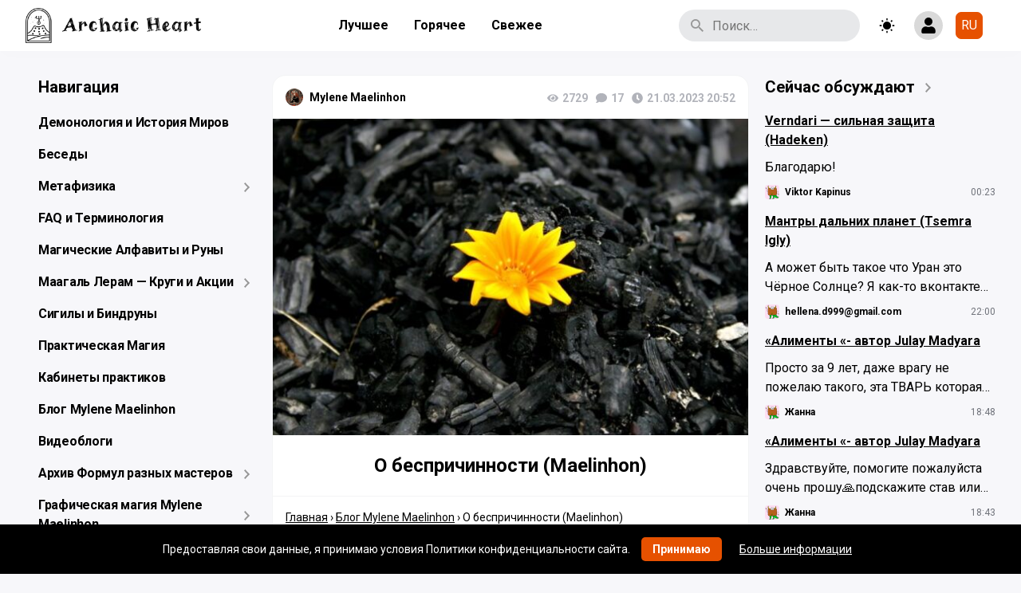

--- FILE ---
content_type: text/html; charset=UTF-8
request_url: https://maelinhon.org/o-besprichinnosti-maelinhon/
body_size: 47103
content:
<!doctype html>
<html dir="ltr" lang="ru-RU" prefix="og: https://ogp.me/ns#" class="no-js">
<head>
    <meta http-equiv="Content-Type" content="text/html; charset=utf-8">
    <meta name="yandex-verification" content="74f6136425d77bf6"/>

    <meta name="viewport" content="width=device-width, initial-scale=1, maximum-scale=5">

    <link rel="shortcut icon" href="https://maelinhon.org/wp-content/uploads/2025/07/cropped-logochernyj25-1.jpg">

	<title>О беспричинности (Maelinhon) | A r c h a i c H e a r t</title>
	<style>img:is([sizes="auto" i], [sizes^="auto," i]) { contain-intrinsic-size: 3000px 1500px }</style>
	
		<!-- All in One SEO 4.9.3 - aioseo.com -->
	<meta name="description" content="Метафизика просто. Почему не нужно искать виноватых в любой проблеме и как возникают проблемы? Можно ли от них полностью уберечься, предотвратить и увидеть заранее?" />
	<meta name="robots" content="max-image-preview:large" />
	<meta name="author" content="Mylene Maelinhon"/>
	<meta name="yandex-verification" content="74f6136425d77bf6" />
	<meta name="keywords" content="метафизика,психология,блог mylene maelinhon,метафизика, астрология, джйотиш, ба-цзы,песочница. архив статей и авторских техник,самое лучшее" />
	<link rel="canonical" href="https://maelinhon.org/o-besprichinnosti-maelinhon/" />
	<meta name="generator" content="All in One SEO (AIOSEO) 4.9.3" />
		<meta property="og:locale" content="ru_RU" />
		<meta property="og:site_name" content="A r c h a i c  H e a r t" />
		<meta property="og:type" content="article" />
		<meta property="og:title" content="О беспричинности (Maelinhon) | A r c h a i c H e a r t" />
		<meta property="og:description" content="Метафизика просто. Почему не нужно искать виноватых в любой проблеме и как возникают проблемы? Можно ли от них полностью уберечься, предотвратить и увидеть заранее?" />
		<meta property="og:url" content="https://maelinhon.org/o-besprichinnosti-maelinhon/" />
		<meta property="fb:admins" content="688403710" />
		<meta property="og:image" content="https://maelinhon.org/wp-content/uploads/2023/03/beauty-for-ashes-pic.jpg" />
		<meta property="og:image:secure_url" content="https://maelinhon.org/wp-content/uploads/2023/03/beauty-for-ashes-pic.jpg" />
		<meta property="og:image:width" content="799" />
		<meta property="og:image:height" content="532" />
		<meta property="article:tag" content="метафизика" />
		<meta property="article:tag" content="психология" />
		<meta property="article:tag" content="блог mylene maelinhon" />
		<meta property="article:tag" content="астрология" />
		<meta property="article:tag" content="джйотиш" />
		<meta property="article:tag" content="ба-цзы" />
		<meta property="article:tag" content="песочница. архив статей и авторских техник" />
		<meta property="article:tag" content="самое лучшее" />
		<meta property="article:tag" content="метафизика, астрология, джйотиш, ба-цзы" />
		<meta property="article:published_time" content="2023-03-21T18:52:19+00:00" />
		<meta property="article:modified_time" content="2024-01-18T14:42:10+00:00" />
		<meta property="article:publisher" content="https://www.facebook.com/sathelard/" />
		<meta name="twitter:card" content="summary_large_image" />
		<meta name="twitter:title" content="О беспричинности (Maelinhon) | A r c h a i c H e a r t" />
		<meta name="twitter:description" content="Метафизика просто. Почему не нужно искать виноватых в любой проблеме и как возникают проблемы? Можно ли от них полностью уберечься, предотвратить и увидеть заранее?" />
		<meta name="twitter:image" content="https://maelinhon.org/wp-content/uploads/2023/03/beauty-for-ashes-pic.jpg" />
		<script type="application/ld+json" class="aioseo-schema">
			{"@context":"https:\/\/schema.org","@graph":[{"@type":"Article","@id":"https:\/\/maelinhon.org\/o-besprichinnosti-maelinhon\/#article","name":"\u041e \u0431\u0435\u0441\u043f\u0440\u0438\u0447\u0438\u043d\u043d\u043e\u0441\u0442\u0438 (Maelinhon) | A r c h a i c H e a r t","headline":"\u041e \u0431\u0435\u0441\u043f\u0440\u0438\u0447\u0438\u043d\u043d\u043e\u0441\u0442\u0438 (Maelinhon)","author":{"@id":"https:\/\/maelinhon.org\/author\/adminhq\/#author"},"publisher":{"@id":"https:\/\/maelinhon.org\/#person"},"image":{"@type":"ImageObject","url":"https:\/\/maelinhon.org\/wp-content\/uploads\/2023\/03\/beauty-for-ashes-pic.jpg","width":799,"height":532},"datePublished":"2023-03-21T20:52:19+02:00","dateModified":"2024-01-18T16:42:10+02:00","inLanguage":"ru-RU","commentCount":17,"mainEntityOfPage":{"@id":"https:\/\/maelinhon.org\/o-besprichinnosti-maelinhon\/#webpage"},"isPartOf":{"@id":"https:\/\/maelinhon.org\/o-besprichinnosti-maelinhon\/#webpage"},"articleSection":"\u0411\u043b\u043e\u0433 Mylene Maelinhon, \u041c\u0435\u0442\u0430\u0444\u0438\u0437\u0438\u043a\u0430, \u0410\u0441\u0442\u0440\u043e\u043b\u043e\u0433\u0438\u044f, \u0414\u0436\u0439\u043e\u0442\u0438\u0448, \u0411\u0430-\u0426\u0437\u044b, \u041f\u0435\u0441\u043e\u0447\u043d\u0438\u0446\u0430. \u0410\u0440\u0445\u0438\u0432 \u0421\u0442\u0430\u0442\u0435\u0439 \u0438 \u0410\u0432\u0442\u043e\u0440\u0441\u043a\u0438\u0445 \u0442\u0435\u0445\u043d\u0438\u043a, \u0421\u0430\u043c\u043e\u0435 \u043b\u0443\u0447\u0448\u0435\u0435, \u041c\u0435\u0442\u0430\u0444\u0438\u0437\u0438\u043a\u0430, \u041f\u0441\u0438\u0445\u043e\u043b\u043e\u0433\u0438\u044f, \u0420\u0443\u0441\u0441\u043a\u0438\u0439, pll_66be5667236ed"},{"@type":"BreadcrumbList","@id":"https:\/\/maelinhon.org\/o-besprichinnosti-maelinhon\/#breadcrumblist","itemListElement":[{"@type":"ListItem","@id":"https:\/\/maelinhon.org#listItem","position":1,"name":"Home","item":"https:\/\/maelinhon.org","nextItem":{"@type":"ListItem","@id":"https:\/\/maelinhon.org\/category\/uncategorized\/#listItem","name":"\u0421\u0430\u043c\u043e\u0435 \u043b\u0443\u0447\u0448\u0435\u0435"}},{"@type":"ListItem","@id":"https:\/\/maelinhon.org\/category\/uncategorized\/#listItem","position":2,"name":"\u0421\u0430\u043c\u043e\u0435 \u043b\u0443\u0447\u0448\u0435\u0435","item":"https:\/\/maelinhon.org\/category\/uncategorized\/","nextItem":{"@type":"ListItem","@id":"https:\/\/maelinhon.org\/o-besprichinnosti-maelinhon\/#listItem","name":"\u041e \u0431\u0435\u0441\u043f\u0440\u0438\u0447\u0438\u043d\u043d\u043e\u0441\u0442\u0438 (Maelinhon)"},"previousItem":{"@type":"ListItem","@id":"https:\/\/maelinhon.org#listItem","name":"Home"}},{"@type":"ListItem","@id":"https:\/\/maelinhon.org\/o-besprichinnosti-maelinhon\/#listItem","position":3,"name":"\u041e \u0431\u0435\u0441\u043f\u0440\u0438\u0447\u0438\u043d\u043d\u043e\u0441\u0442\u0438 (Maelinhon)","previousItem":{"@type":"ListItem","@id":"https:\/\/maelinhon.org\/category\/uncategorized\/#listItem","name":"\u0421\u0430\u043c\u043e\u0435 \u043b\u0443\u0447\u0448\u0435\u0435"}}]},{"@type":"Person","@id":"https:\/\/maelinhon.org\/#person","name":"Mylene Maelinhon","image":{"@type":"ImageObject","@id":"https:\/\/maelinhon.org\/o-besprichinnosti-maelinhon\/#personImage","url":"https:\/\/sun6-22.userapi.com\/s\/v1\/ig2\/WYZ5Wj2i0NK-dT2iZrSQ6mLTN352p97HyAqE70-6iHpxqYz5tWRi54at8T1oz5Vm4xYmhbp2SO-guBJbjAplPvIl.jpg?quality=95&crop=0,504,1920,1920&as=32x32,48x48,72x72,108x108,160x160,240x240,360x360,480x480,540x540,640x640,720x720,1080x1080,1280x1280,1440x1440&ava=1&cs=50x50","width":96,"height":96,"caption":"Mylene Maelinhon"},"sameAs":["https:\/\/www.pinterest.com\/maelinhon\/","https:\/\/www.youtube.com\/@MyleneMaelinhon","https:\/\/bsky.app\/profile\/maelinhon.bsky.social","https:\/\/t.me\/MyleneMaelinhon"]},{"@type":"Person","@id":"https:\/\/maelinhon.org\/author\/adminhq\/#author","url":"https:\/\/maelinhon.org\/author\/adminhq\/","name":"Mylene Maelinhon","image":{"@type":"ImageObject","@id":"https:\/\/maelinhon.org\/o-besprichinnosti-maelinhon\/#authorImage","url":"https:\/\/sun6-22.userapi.com\/s\/v1\/ig2\/WYZ5Wj2i0NK-dT2iZrSQ6mLTN352p97HyAqE70-6iHpxqYz5tWRi54at8T1oz5Vm4xYmhbp2SO-guBJbjAplPvIl.jpg?quality=95&crop=0,504,1920,1920&as=32x32,48x48,72x72,108x108,160x160,240x240,360x360,480x480,540x540,640x640,720x720,1080x1080,1280x1280,1440x1440&ava=1&cs=50x50","width":96,"height":96,"caption":"Mylene Maelinhon"},"sameAs":["https:\/\/www.pinterest.com\/maelinhon\/","https:\/\/www.youtube.com\/@MyleneMaelinhon","https:\/\/bsky.app\/profile\/maelinhon.bsky.social","https:\/\/t.me\/MyleneMaelinhon"]},{"@type":"WebPage","@id":"https:\/\/maelinhon.org\/o-besprichinnosti-maelinhon\/#webpage","url":"https:\/\/maelinhon.org\/o-besprichinnosti-maelinhon\/","name":"\u041e \u0431\u0435\u0441\u043f\u0440\u0438\u0447\u0438\u043d\u043d\u043e\u0441\u0442\u0438 (Maelinhon) | A r c h a i c H e a r t","description":"\u041c\u0435\u0442\u0430\u0444\u0438\u0437\u0438\u043a\u0430 \u043f\u0440\u043e\u0441\u0442\u043e. \u041f\u043e\u0447\u0435\u043c\u0443 \u043d\u0435 \u043d\u0443\u0436\u043d\u043e \u0438\u0441\u043a\u0430\u0442\u044c \u0432\u0438\u043d\u043e\u0432\u0430\u0442\u044b\u0445 \u0432 \u043b\u044e\u0431\u043e\u0439 \u043f\u0440\u043e\u0431\u043b\u0435\u043c\u0435 \u0438 \u043a\u0430\u043a \u0432\u043e\u0437\u043d\u0438\u043a\u0430\u044e\u0442 \u043f\u0440\u043e\u0431\u043b\u0435\u043c\u044b? \u041c\u043e\u0436\u043d\u043e \u043b\u0438 \u043e\u0442 \u043d\u0438\u0445 \u043f\u043e\u043b\u043d\u043e\u0441\u0442\u044c\u044e \u0443\u0431\u0435\u0440\u0435\u0447\u044c\u0441\u044f, \u043f\u0440\u0435\u0434\u043e\u0442\u0432\u0440\u0430\u0442\u0438\u0442\u044c \u0438 \u0443\u0432\u0438\u0434\u0435\u0442\u044c \u0437\u0430\u0440\u0430\u043d\u0435\u0435?","inLanguage":"ru-RU","isPartOf":{"@id":"https:\/\/maelinhon.org\/#website"},"breadcrumb":{"@id":"https:\/\/maelinhon.org\/o-besprichinnosti-maelinhon\/#breadcrumblist"},"author":{"@id":"https:\/\/maelinhon.org\/author\/adminhq\/#author"},"creator":{"@id":"https:\/\/maelinhon.org\/author\/adminhq\/#author"},"image":{"@type":"ImageObject","url":"https:\/\/maelinhon.org\/wp-content\/uploads\/2023\/03\/beauty-for-ashes-pic.jpg","@id":"https:\/\/maelinhon.org\/o-besprichinnosti-maelinhon\/#mainImage","width":799,"height":532},"primaryImageOfPage":{"@id":"https:\/\/maelinhon.org\/o-besprichinnosti-maelinhon\/#mainImage"},"datePublished":"2023-03-21T20:52:19+02:00","dateModified":"2024-01-18T16:42:10+02:00"},{"@type":"WebSite","@id":"https:\/\/maelinhon.org\/#website","url":"https:\/\/maelinhon.org\/","name":"A r c h a i c\u00a0 H e a r t","description":"\u0412\u0441\u044f \u043c\u0430\u0433\u0438\u044f \u0442\u0435\u043f\u0435\u0440\u044c \u0437\u0434\u0435\u0441\u044c. \u0421\u0430\u043c\u044b\u0439 \u043f\u043e\u043b\u043d\u044b\u0439 \u0430\u0440\u0445\u0438\u0432 \u0440\u0443\u043d\u0438\u043a\u0438, \u043c\u0430\u0433\u0438\u0438 \u0438 \u044d\u0437\u043e\u0442\u0435\u0440\u0438\u043a\u0438.","inLanguage":"ru-RU","publisher":{"@id":"https:\/\/maelinhon.org\/#person"}}]}
		</script>
		<!-- All in One SEO -->

<link rel="alternate" href="https://maelinhon.org/o-besprichinnosti-maelinhon/" hreflang="ru" />
<link rel="alternate" href="https://maelinhon.org/uk/pro-bezprichinnist-ukr/" hreflang="uk" />
<link rel="alternate" href="https://maelinhon.org/en/on-the-absence-of-cause/" hreflang="en" />

            <script data-no-defer="1" data-ezscrex="false" data-cfasync="false" data-pagespeed-no-defer data-cookieconsent="ignore">
                var ctPublicFunctions = {"_ajax_nonce":"6e00ae96bd","_rest_nonce":"9ca19f2e11","_ajax_url":"\/wp-admin\/admin-ajax.php","_rest_url":"https:\/\/maelinhon.org\/wp-json\/","data__cookies_type":"alternative","data__ajax_type":"rest","data__bot_detector_enabled":"0","data__frontend_data_log_enabled":1,"cookiePrefix":"","wprocket_detected":false,"host_url":"maelinhon.org","text__ee_click_to_select":"\u041d\u0430\u0436\u043c\u0438\u0442\u0435 \u0434\u043b\u044f \u0432\u044b\u0431\u043e\u0440\u0430 \u0432\u0441\u0435\u0445 \u0434\u0430\u043d\u043d\u044b\u0445","text__ee_original_email":"\u041f\u043e\u043b\u043d\u044b\u0435 \u0434\u0430\u043d\u043d\u044b\u0435 \u0442\u0430\u043a\u0438\u0435","text__ee_got_it":"\u041f\u043e\u043b\u0443\u0447\u0438\u043b\u043e\u0441\u044c","text__ee_blocked":"\u0417\u0430\u0431\u043b\u043e\u043a\u0438\u0440\u043e\u0432\u0430\u043d\u043e","text__ee_cannot_connect":"\u041f\u043e\u0434\u043a\u043b\u044e\u0447\u0438\u0442\u044c\u0441\u044f \u043d\u0435 \u043f\u043e\u043b\u0443\u0447\u0438\u043b\u043e\u0441\u044c","text__ee_cannot_decode":"\u0420\u0430\u0441\u043a\u043e\u0434\u0438\u0440\u043e\u0432\u0430\u0442\u044c \u043f\u043e\u0447\u0442\u0443 \u043d\u0435 \u043f\u043e\u043b\u0443\u0447\u0438\u043b\u043e\u0441\u044c. \u041f\u0440\u0438\u0447\u0438\u043d\u0430 \u043d\u0435\u0438\u0437\u0432\u0435\u0441\u0442\u043d\u0430","text__ee_email_decoder":"\u0420\u0430\u0441\u043a\u043e\u0434\u0438\u0440\u043e\u0432\u0449\u0438\u043a \u043f\u043e\u0447\u0442 \u043e\u0442 CleanTalk","text__ee_wait_for_decoding":"\u041c\u0430\u0433\u0438\u044f \u0432 \u0434\u0435\u0439\u0441\u0442\u0432\u0438\u0438!","text__ee_decoding_process":"\u041f\u043e\u0436\u0430\u043b\u0443\u0439\u0441\u0442\u0430, \u043f\u043e\u0434\u043e\u0436\u0434\u0438\u0442\u0435 \u043d\u0435\u0441\u043a\u043e\u043b\u044c\u043a\u043e \u0441\u0435\u043a\u0443\u043d\u0434 \u0434\u043b\u044f \u0434\u0435\u043a\u043e\u0434\u0438\u0440\u043e\u0432\u0430\u043d\u0438\u044f \u0434\u0430\u043d\u043d\u044b\u0445."}
            </script>
        
            <script data-no-defer="1" data-ezscrex="false" data-cfasync="false" data-pagespeed-no-defer data-cookieconsent="ignore">
                var ctPublic = {"_ajax_nonce":"6e00ae96bd","settings__forms__check_internal":"0","settings__forms__check_external":"0","settings__forms__force_protection":"0","settings__forms__search_test":"0","settings__forms__wc_add_to_cart":"0","settings__data__bot_detector_enabled":"0","settings__sfw__anti_crawler":0,"blog_home":"https:\/\/maelinhon.org\/","pixel__setting":"0","pixel__enabled":false,"pixel__url":null,"data__email_check_before_post":"1","data__email_check_exist_post":"0","data__cookies_type":"alternative","data__key_is_ok":true,"data__visible_fields_required":true,"wl_brandname":"Anti-Spam by CleanTalk","wl_brandname_short":"CleanTalk","ct_checkjs_key":2068424536,"emailEncoderPassKey":"edb02980ae4a8806d9c50fae2453732c","bot_detector_forms_excluded":"W10=","advancedCacheExists":true,"varnishCacheExists":false,"wc_ajax_add_to_cart":false}
            </script>
        <link rel='dns-prefetch' href='//cdnjs.cloudflare.com' />
<link rel='dns-prefetch' href='//fonts.googleapis.com' />
<link rel="alternate" type="application/rss+xml" title="A r c h a i c  H e a r t &raquo; Лента" href="https://maelinhon.org/feed/" />
<link rel="alternate" type="application/rss+xml" title="A r c h a i c  H e a r t &raquo; Лента комментариев" href="https://maelinhon.org/comments/feed/" />
<link rel="alternate" type="application/rss+xml" title="A r c h a i c  H e a r t &raquo; Лента комментариев к &laquo;О беспричинности (Maelinhon)&raquo;" href="https://maelinhon.org/o-besprichinnosti-maelinhon/feed/" />
<script type="text/javascript">
/* <![CDATA[ */
window._wpemojiSettings = {"baseUrl":"https:\/\/s.w.org\/images\/core\/emoji\/16.0.1\/72x72\/","ext":".png","svgUrl":"https:\/\/s.w.org\/images\/core\/emoji\/16.0.1\/svg\/","svgExt":".svg","source":{"concatemoji":"https:\/\/maelinhon.org\/wp-includes\/js\/wp-emoji-release.min.js?ver=6.8.3"}};
/*! This file is auto-generated */
!function(s,n){var o,i,e;function c(e){try{var t={supportTests:e,timestamp:(new Date).valueOf()};sessionStorage.setItem(o,JSON.stringify(t))}catch(e){}}function p(e,t,n){e.clearRect(0,0,e.canvas.width,e.canvas.height),e.fillText(t,0,0);var t=new Uint32Array(e.getImageData(0,0,e.canvas.width,e.canvas.height).data),a=(e.clearRect(0,0,e.canvas.width,e.canvas.height),e.fillText(n,0,0),new Uint32Array(e.getImageData(0,0,e.canvas.width,e.canvas.height).data));return t.every(function(e,t){return e===a[t]})}function u(e,t){e.clearRect(0,0,e.canvas.width,e.canvas.height),e.fillText(t,0,0);for(var n=e.getImageData(16,16,1,1),a=0;a<n.data.length;a++)if(0!==n.data[a])return!1;return!0}function f(e,t,n,a){switch(t){case"flag":return n(e,"\ud83c\udff3\ufe0f\u200d\u26a7\ufe0f","\ud83c\udff3\ufe0f\u200b\u26a7\ufe0f")?!1:!n(e,"\ud83c\udde8\ud83c\uddf6","\ud83c\udde8\u200b\ud83c\uddf6")&&!n(e,"\ud83c\udff4\udb40\udc67\udb40\udc62\udb40\udc65\udb40\udc6e\udb40\udc67\udb40\udc7f","\ud83c\udff4\u200b\udb40\udc67\u200b\udb40\udc62\u200b\udb40\udc65\u200b\udb40\udc6e\u200b\udb40\udc67\u200b\udb40\udc7f");case"emoji":return!a(e,"\ud83e\udedf")}return!1}function g(e,t,n,a){var r="undefined"!=typeof WorkerGlobalScope&&self instanceof WorkerGlobalScope?new OffscreenCanvas(300,150):s.createElement("canvas"),o=r.getContext("2d",{willReadFrequently:!0}),i=(o.textBaseline="top",o.font="600 32px Arial",{});return e.forEach(function(e){i[e]=t(o,e,n,a)}),i}function t(e){var t=s.createElement("script");t.src=e,t.defer=!0,s.head.appendChild(t)}"undefined"!=typeof Promise&&(o="wpEmojiSettingsSupports",i=["flag","emoji"],n.supports={everything:!0,everythingExceptFlag:!0},e=new Promise(function(e){s.addEventListener("DOMContentLoaded",e,{once:!0})}),new Promise(function(t){var n=function(){try{var e=JSON.parse(sessionStorage.getItem(o));if("object"==typeof e&&"number"==typeof e.timestamp&&(new Date).valueOf()<e.timestamp+604800&&"object"==typeof e.supportTests)return e.supportTests}catch(e){}return null}();if(!n){if("undefined"!=typeof Worker&&"undefined"!=typeof OffscreenCanvas&&"undefined"!=typeof URL&&URL.createObjectURL&&"undefined"!=typeof Blob)try{var e="postMessage("+g.toString()+"("+[JSON.stringify(i),f.toString(),p.toString(),u.toString()].join(",")+"));",a=new Blob([e],{type:"text/javascript"}),r=new Worker(URL.createObjectURL(a),{name:"wpTestEmojiSupports"});return void(r.onmessage=function(e){c(n=e.data),r.terminate(),t(n)})}catch(e){}c(n=g(i,f,p,u))}t(n)}).then(function(e){for(var t in e)n.supports[t]=e[t],n.supports.everything=n.supports.everything&&n.supports[t],"flag"!==t&&(n.supports.everythingExceptFlag=n.supports.everythingExceptFlag&&n.supports[t]);n.supports.everythingExceptFlag=n.supports.everythingExceptFlag&&!n.supports.flag,n.DOMReady=!1,n.readyCallback=function(){n.DOMReady=!0}}).then(function(){return e}).then(function(){var e;n.supports.everything||(n.readyCallback(),(e=n.source||{}).concatemoji?t(e.concatemoji):e.wpemoji&&e.twemoji&&(t(e.twemoji),t(e.wpemoji)))}))}((window,document),window._wpemojiSettings);
/* ]]> */
</script>
<style id='wp-emoji-styles-inline-css' type='text/css'>

	img.wp-smiley, img.emoji {
		display: inline !important;
		border: none !important;
		box-shadow: none !important;
		height: 1em !important;
		width: 1em !important;
		margin: 0 0.07em !important;
		vertical-align: -0.1em !important;
		background: none !important;
		padding: 0 !important;
	}
</style>
<link rel='stylesheet' id='wp-block-library-css' href='https://maelinhon.org/wp-includes/css/dist/block-library/style.min.css?ver=6.8.3' type='text/css' media='all' />
<style id='classic-theme-styles-inline-css' type='text/css'>
/*! This file is auto-generated */
.wp-block-button__link{color:#fff;background-color:#32373c;border-radius:9999px;box-shadow:none;text-decoration:none;padding:calc(.667em + 2px) calc(1.333em + 2px);font-size:1.125em}.wp-block-file__button{background:#32373c;color:#fff;text-decoration:none}
</style>
<link rel='stylesheet' id='aioseo/css/src/vue/standalone/blocks/table-of-contents/global.scss-css' href='https://maelinhon.org/wp-content/plugins/all-in-one-seo-pack/dist/Lite/assets/css/table-of-contents/global.e90f6d47.css?ver=4.9.3' type='text/css' media='all' />
<style id='global-styles-inline-css' type='text/css'>
:root{--wp--preset--aspect-ratio--square: 1;--wp--preset--aspect-ratio--4-3: 4/3;--wp--preset--aspect-ratio--3-4: 3/4;--wp--preset--aspect-ratio--3-2: 3/2;--wp--preset--aspect-ratio--2-3: 2/3;--wp--preset--aspect-ratio--16-9: 16/9;--wp--preset--aspect-ratio--9-16: 9/16;--wp--preset--color--black: #000000;--wp--preset--color--cyan-bluish-gray: #abb8c3;--wp--preset--color--white: #ffffff;--wp--preset--color--pale-pink: #f78da7;--wp--preset--color--vivid-red: #cf2e2e;--wp--preset--color--luminous-vivid-orange: #ff6900;--wp--preset--color--luminous-vivid-amber: #fcb900;--wp--preset--color--light-green-cyan: #7bdcb5;--wp--preset--color--vivid-green-cyan: #00d084;--wp--preset--color--pale-cyan-blue: #8ed1fc;--wp--preset--color--vivid-cyan-blue: #0693e3;--wp--preset--color--vivid-purple: #9b51e0;--wp--preset--gradient--vivid-cyan-blue-to-vivid-purple: linear-gradient(135deg,rgba(6,147,227,1) 0%,rgb(155,81,224) 100%);--wp--preset--gradient--light-green-cyan-to-vivid-green-cyan: linear-gradient(135deg,rgb(122,220,180) 0%,rgb(0,208,130) 100%);--wp--preset--gradient--luminous-vivid-amber-to-luminous-vivid-orange: linear-gradient(135deg,rgba(252,185,0,1) 0%,rgba(255,105,0,1) 100%);--wp--preset--gradient--luminous-vivid-orange-to-vivid-red: linear-gradient(135deg,rgba(255,105,0,1) 0%,rgb(207,46,46) 100%);--wp--preset--gradient--very-light-gray-to-cyan-bluish-gray: linear-gradient(135deg,rgb(238,238,238) 0%,rgb(169,184,195) 100%);--wp--preset--gradient--cool-to-warm-spectrum: linear-gradient(135deg,rgb(74,234,220) 0%,rgb(151,120,209) 20%,rgb(207,42,186) 40%,rgb(238,44,130) 60%,rgb(251,105,98) 80%,rgb(254,248,76) 100%);--wp--preset--gradient--blush-light-purple: linear-gradient(135deg,rgb(255,206,236) 0%,rgb(152,150,240) 100%);--wp--preset--gradient--blush-bordeaux: linear-gradient(135deg,rgb(254,205,165) 0%,rgb(254,45,45) 50%,rgb(107,0,62) 100%);--wp--preset--gradient--luminous-dusk: linear-gradient(135deg,rgb(255,203,112) 0%,rgb(199,81,192) 50%,rgb(65,88,208) 100%);--wp--preset--gradient--pale-ocean: linear-gradient(135deg,rgb(255,245,203) 0%,rgb(182,227,212) 50%,rgb(51,167,181) 100%);--wp--preset--gradient--electric-grass: linear-gradient(135deg,rgb(202,248,128) 0%,rgb(113,206,126) 100%);--wp--preset--gradient--midnight: linear-gradient(135deg,rgb(2,3,129) 0%,rgb(40,116,252) 100%);--wp--preset--font-size--small: 13px;--wp--preset--font-size--medium: 20px;--wp--preset--font-size--large: 36px;--wp--preset--font-size--x-large: 42px;--wp--preset--spacing--20: 0.44rem;--wp--preset--spacing--30: 0.67rem;--wp--preset--spacing--40: 1rem;--wp--preset--spacing--50: 1.5rem;--wp--preset--spacing--60: 2.25rem;--wp--preset--spacing--70: 3.38rem;--wp--preset--spacing--80: 5.06rem;--wp--preset--shadow--natural: 6px 6px 9px rgba(0, 0, 0, 0.2);--wp--preset--shadow--deep: 12px 12px 50px rgba(0, 0, 0, 0.4);--wp--preset--shadow--sharp: 6px 6px 0px rgba(0, 0, 0, 0.2);--wp--preset--shadow--outlined: 6px 6px 0px -3px rgba(255, 255, 255, 1), 6px 6px rgba(0, 0, 0, 1);--wp--preset--shadow--crisp: 6px 6px 0px rgba(0, 0, 0, 1);}:where(.is-layout-flex){gap: 0.5em;}:where(.is-layout-grid){gap: 0.5em;}body .is-layout-flex{display: flex;}.is-layout-flex{flex-wrap: wrap;align-items: center;}.is-layout-flex > :is(*, div){margin: 0;}body .is-layout-grid{display: grid;}.is-layout-grid > :is(*, div){margin: 0;}:where(.wp-block-columns.is-layout-flex){gap: 2em;}:where(.wp-block-columns.is-layout-grid){gap: 2em;}:where(.wp-block-post-template.is-layout-flex){gap: 1.25em;}:where(.wp-block-post-template.is-layout-grid){gap: 1.25em;}.has-black-color{color: var(--wp--preset--color--black) !important;}.has-cyan-bluish-gray-color{color: var(--wp--preset--color--cyan-bluish-gray) !important;}.has-white-color{color: var(--wp--preset--color--white) !important;}.has-pale-pink-color{color: var(--wp--preset--color--pale-pink) !important;}.has-vivid-red-color{color: var(--wp--preset--color--vivid-red) !important;}.has-luminous-vivid-orange-color{color: var(--wp--preset--color--luminous-vivid-orange) !important;}.has-luminous-vivid-amber-color{color: var(--wp--preset--color--luminous-vivid-amber) !important;}.has-light-green-cyan-color{color: var(--wp--preset--color--light-green-cyan) !important;}.has-vivid-green-cyan-color{color: var(--wp--preset--color--vivid-green-cyan) !important;}.has-pale-cyan-blue-color{color: var(--wp--preset--color--pale-cyan-blue) !important;}.has-vivid-cyan-blue-color{color: var(--wp--preset--color--vivid-cyan-blue) !important;}.has-vivid-purple-color{color: var(--wp--preset--color--vivid-purple) !important;}.has-black-background-color{background-color: var(--wp--preset--color--black) !important;}.has-cyan-bluish-gray-background-color{background-color: var(--wp--preset--color--cyan-bluish-gray) !important;}.has-white-background-color{background-color: var(--wp--preset--color--white) !important;}.has-pale-pink-background-color{background-color: var(--wp--preset--color--pale-pink) !important;}.has-vivid-red-background-color{background-color: var(--wp--preset--color--vivid-red) !important;}.has-luminous-vivid-orange-background-color{background-color: var(--wp--preset--color--luminous-vivid-orange) !important;}.has-luminous-vivid-amber-background-color{background-color: var(--wp--preset--color--luminous-vivid-amber) !important;}.has-light-green-cyan-background-color{background-color: var(--wp--preset--color--light-green-cyan) !important;}.has-vivid-green-cyan-background-color{background-color: var(--wp--preset--color--vivid-green-cyan) !important;}.has-pale-cyan-blue-background-color{background-color: var(--wp--preset--color--pale-cyan-blue) !important;}.has-vivid-cyan-blue-background-color{background-color: var(--wp--preset--color--vivid-cyan-blue) !important;}.has-vivid-purple-background-color{background-color: var(--wp--preset--color--vivid-purple) !important;}.has-black-border-color{border-color: var(--wp--preset--color--black) !important;}.has-cyan-bluish-gray-border-color{border-color: var(--wp--preset--color--cyan-bluish-gray) !important;}.has-white-border-color{border-color: var(--wp--preset--color--white) !important;}.has-pale-pink-border-color{border-color: var(--wp--preset--color--pale-pink) !important;}.has-vivid-red-border-color{border-color: var(--wp--preset--color--vivid-red) !important;}.has-luminous-vivid-orange-border-color{border-color: var(--wp--preset--color--luminous-vivid-orange) !important;}.has-luminous-vivid-amber-border-color{border-color: var(--wp--preset--color--luminous-vivid-amber) !important;}.has-light-green-cyan-border-color{border-color: var(--wp--preset--color--light-green-cyan) !important;}.has-vivid-green-cyan-border-color{border-color: var(--wp--preset--color--vivid-green-cyan) !important;}.has-pale-cyan-blue-border-color{border-color: var(--wp--preset--color--pale-cyan-blue) !important;}.has-vivid-cyan-blue-border-color{border-color: var(--wp--preset--color--vivid-cyan-blue) !important;}.has-vivid-purple-border-color{border-color: var(--wp--preset--color--vivid-purple) !important;}.has-vivid-cyan-blue-to-vivid-purple-gradient-background{background: var(--wp--preset--gradient--vivid-cyan-blue-to-vivid-purple) !important;}.has-light-green-cyan-to-vivid-green-cyan-gradient-background{background: var(--wp--preset--gradient--light-green-cyan-to-vivid-green-cyan) !important;}.has-luminous-vivid-amber-to-luminous-vivid-orange-gradient-background{background: var(--wp--preset--gradient--luminous-vivid-amber-to-luminous-vivid-orange) !important;}.has-luminous-vivid-orange-to-vivid-red-gradient-background{background: var(--wp--preset--gradient--luminous-vivid-orange-to-vivid-red) !important;}.has-very-light-gray-to-cyan-bluish-gray-gradient-background{background: var(--wp--preset--gradient--very-light-gray-to-cyan-bluish-gray) !important;}.has-cool-to-warm-spectrum-gradient-background{background: var(--wp--preset--gradient--cool-to-warm-spectrum) !important;}.has-blush-light-purple-gradient-background{background: var(--wp--preset--gradient--blush-light-purple) !important;}.has-blush-bordeaux-gradient-background{background: var(--wp--preset--gradient--blush-bordeaux) !important;}.has-luminous-dusk-gradient-background{background: var(--wp--preset--gradient--luminous-dusk) !important;}.has-pale-ocean-gradient-background{background: var(--wp--preset--gradient--pale-ocean) !important;}.has-electric-grass-gradient-background{background: var(--wp--preset--gradient--electric-grass) !important;}.has-midnight-gradient-background{background: var(--wp--preset--gradient--midnight) !important;}.has-small-font-size{font-size: var(--wp--preset--font-size--small) !important;}.has-medium-font-size{font-size: var(--wp--preset--font-size--medium) !important;}.has-large-font-size{font-size: var(--wp--preset--font-size--large) !important;}.has-x-large-font-size{font-size: var(--wp--preset--font-size--x-large) !important;}
:where(.wp-block-post-template.is-layout-flex){gap: 1.25em;}:where(.wp-block-post-template.is-layout-grid){gap: 1.25em;}
:where(.wp-block-columns.is-layout-flex){gap: 2em;}:where(.wp-block-columns.is-layout-grid){gap: 2em;}
:root :where(.wp-block-pullquote){font-size: 1.5em;line-height: 1.6;}
</style>
<link rel='stylesheet' id='ark-hidecommentlinks-css' href='https://maelinhon.org/wp-content/plugins/ark-hidecommentlinks/css/ark-hidecommentlinks.css?ver=20131003' type='text/css' media='all' />
<link rel='stylesheet' id='cleantalk-public-css-css' href='https://maelinhon.org/wp-content/plugins/cleantalk-spam-protect/css/cleantalk-public.min.css?ver=6.71.1_1769452210' type='text/css' media='all' />
<link rel='stylesheet' id='cleantalk-email-decoder-css-css' href='https://maelinhon.org/wp-content/plugins/cleantalk-spam-protect/css/cleantalk-email-decoder.min.css?ver=6.71.1_1769452210' type='text/css' media='all' />
<link rel='stylesheet' id='styles-font-css' href='https://fonts.googleapis.com/css2?family=Roboto%3Awght%40400%3B700&#038;display=swap&#038;ver=6.8.3' type='text/css' media='all' />
<link rel='stylesheet' id='styles-app-css' href='https://maelinhon.org/wp-content/themes/salient2_malehon_ver01_11_2018/css/app.css?ver=1.0.11' type='text/css' media='all' />
<link rel='stylesheet' id='styles-extended-css' href='https://maelinhon.org/wp-content/themes/salient2_malehon_ver01_11_2018/css/extended.css?ver=1.0.11' type='text/css' media='all' />
<link rel='stylesheet' id='login-with-ajax-css' href='https://maelinhon.org/wp-content/plugins/login-with-ajax/templates/widget.css?ver=4.5.1' type='text/css' media='all' />
<script type="text/javascript" src="https://maelinhon.org/wp-includes/js/jquery/jquery.min.js?ver=3.7.1" id="jquery-core-js"></script>
<script type="text/javascript" src="https://maelinhon.org/wp-includes/js/jquery/jquery-migrate.min.js?ver=3.4.1" id="jquery-migrate-js"></script>
<script type="text/javascript" src="https://maelinhon.org/wp-content/plugins/miniorange-login-openid/includes/js/mo_openid_jquery.cookie.min.js?ver=6.8.3" id="js-cookie-script-js"></script>
<script type="text/javascript" src="https://maelinhon.org/wp-content/plugins/cleantalk-spam-protect/js/apbct-public-bundle_gathering.min.js?ver=6.71.1_1769452210" id="apbct-public-bundle_gathering.min-js-js"></script>
<script type="text/javascript" defer="defer" src="https://cdnjs.cloudflare.com/polyfill/v3/polyfill.min.js?features=String.prototype.replaceAll%2CArray.prototype.findIndex%2CIntersectionObserver&amp;ver=3.0.0" id="scripts-polyfill-js" defer="defer" data-wp-strategy="defer"></script>
<script type="text/javascript" defer="defer" src="https://maelinhon.org/wp-content/themes/salient2_malehon_ver01_11_2018/js/LazyLoad.min.js?ver=1.0.11" id="scripts-lazyload-js"></script>
<script type="text/javascript" src="https://maelinhon.org/wp-content/themes/salient2_malehon_ver01_11_2018/js/cookie.js?ver=1.0.11" id="scripts-cookie-js"></script>
<script type="text/javascript" src="https://maelinhon.org/wp-content/themes/salient2_malehon_ver01_11_2018/js/theme-switcher.js?ver=1.0.11" id="scripts-theme-switcher-js"></script>
<script type="text/javascript" id="login-with-ajax-js-extra">
/* <![CDATA[ */
var LWA = {"ajaxurl":"https:\/\/maelinhon.org\/wp-admin\/admin-ajax.php","off":""};
/* ]]> */
</script>
<script type="text/javascript" src="https://maelinhon.org/wp-content/plugins/login-with-ajax/templates/login-with-ajax.legacy.min.js?ver=4.5.1" id="login-with-ajax-js"></script>
<script type="text/javascript" src="https://maelinhon.org/wp-content/plugins/login-with-ajax/ajaxify/ajaxify.min.js?ver=4.5.1" id="login-with-ajax-ajaxify-js"></script>
<link rel="https://api.w.org/" href="https://maelinhon.org/wp-json/" /><link rel="alternate" title="JSON" type="application/json" href="https://maelinhon.org/wp-json/wp/v2/posts/35535" /><link rel="EditURI" type="application/rsd+xml" title="RSD" href="https://maelinhon.org/xmlrpc.php?rsd" />
<meta name="generator" content="WordPress 6.8.3" />
<link rel='shortlink' href='https://maelinhon.org/?p=35535' />
<link rel="alternate" title="oEmbed (JSON)" type="application/json+oembed" href="https://maelinhon.org/wp-json/oembed/1.0/embed?url=https%3A%2F%2Fmaelinhon.org%2Fo-besprichinnosti-maelinhon%2F" />
<link rel="alternate" title="oEmbed (XML)" type="text/xml+oembed" href="https://maelinhon.org/wp-json/oembed/1.0/embed?url=https%3A%2F%2Fmaelinhon.org%2Fo-besprichinnosti-maelinhon%2F&#038;format=xml" />
<link type="text/css" rel="stylesheet" href="https://maelinhon.org/wp-content/plugins/norse-runes-oracle/css/style.css" />
<style type="text/css">.recentcomments a{display:inline !important;padding:0 !important;margin:0 !important;}</style><link rel="icon" href="https://maelinhon.org/wp-content/uploads/2025/07/cropped-logochernyj25-1-32x32.jpg" sizes="32x32" />
<link rel="icon" href="https://maelinhon.org/wp-content/uploads/2025/07/cropped-logochernyj25-1-192x192.jpg" sizes="192x192" />
<link rel="apple-touch-icon" href="https://maelinhon.org/wp-content/uploads/2025/07/cropped-logochernyj25-1-180x180.jpg" />
<meta name="msapplication-TileImage" content="https://maelinhon.org/wp-content/uploads/2025/07/cropped-logochernyj25-1-270x270.jpg" />

    <link rel="preconnect" href="https://fonts.googleapis.com">
    <link rel="preconnect" href="https://fonts.gstatic.com" crossorigin>
    <script async src="https://pagead2.googlesyndication.com/pagead/js/adsbygoogle.js?client=ca-pub-3549594521369966" crossorigin="anonymous"></script>
</head>
<body class="wp-singular post-template-default single single-post postid-35535 single-format-standard wp-custom-logo wp-theme-salient2_malehon_ver01_11_2018">

    <header id="site-header" class="site-header">
        <div class="site-header__top">
            <div class="container">
				<a href="https://maelinhon.org/" class="custom-logo-link site-header__item" rel="home"><img width="344" height="70" src="https://maelinhon.org/wp-content/uploads/2025/07/logo-black.png" class="custom-logo" alt="A r c h a i c  H e a r t" decoding="async" /></a><ul class="header-menu site-header__item site-header__item--top">
                            <li class="header-menu__item"><a class="header-menu__link " href="https://maelinhon.org">Лучшее</a></li>
                            <li class="header-menu__item"><a class="header-menu__link " href="https://maelinhon.org/?sort_type=hot">Горячее</a></li>
                            <li class="header-menu__item"><a class="header-menu__link " href="https://maelinhon.org/?sort_type=new">Свежее</a></li>
                        </ul><div class="site-header__item"><form role="search" method="get" class="search-form" action="https://maelinhon.org/">
    <input type="text" class="search-field"
           placeholder="Поиск…"
           value=""
           name="s"
           title="Поиск…"
    >
    <input type="submit" class="search-submit" value="Search">
</form></div>        <button id="theme-toggle" type="button" aria-label="Toggle theme"
                class="site-header__item theme-toggle">
			<svg class="icon icon-sun" aria-hidden="true" role="img"> <use href="#icons-sun" xlink:href="#icons-sun"></use> </svg>        </button>
		        <button id="search-toggle" type="button" class="site-header__item search-toggle">
			<svg class="icon icon-search" aria-hidden="true" role="img"> <use href="#icons-search" xlink:href="#icons-search"></use> </svg>            <span class="screen-reader-text">Поиск</span>
        </button>
		<a class="site-header__item header-user" aria-label="Show login form" href="#"><svg xmlns="http://www.w3.org/2000/svg" width="20" height="20" fill="none" viewBox="0 0 20 20"><path d="M10 10a5 5 0 1 0 0-10 5 5 0 0 0 0 10Zm3.5 1.25h-.652a6.808 6.808 0 0 1-5.696 0H6.5a5.251 5.251 0 0 0-5.25 5.25v1.625C1.25 19.16 2.09 20 3.125 20h13.75c1.035 0 1.875-.84 1.875-1.875V16.5a5.251 5.251 0 0 0-5.25-5.25Z"/></svg></a><ul class="site-header-lang site-header__item"><select name="lang_choice_1" id="lang_choice_1" class="pll-switcher-select">
	<option value="https://maelinhon.org/o-besprichinnosti-maelinhon/" lang="ru-RU" selected='selected' data-lang="{&quot;id&quot;:0,&quot;name&quot;:&quot;ru&quot;,&quot;slug&quot;:&quot;ru&quot;,&quot;dir&quot;:0}">ru</option>
	<option value="https://maelinhon.org/uk/pro-bezprichinnist-ukr/" lang="uk" data-lang="{&quot;id&quot;:0,&quot;name&quot;:&quot;uk&quot;,&quot;slug&quot;:&quot;uk&quot;,&quot;dir&quot;:0}">uk</option>
	<option value="https://maelinhon.org/en/on-the-absence-of-cause/" lang="en-US" data-lang="{&quot;id&quot;:0,&quot;name&quot;:&quot;en&quot;,&quot;slug&quot;:&quot;en&quot;,&quot;dir&quot;:0}">en</option>

</select>
<script type="text/javascript">
					document.getElementById( "lang_choice_1" ).addEventListener( "change", function ( event ) { location.href = event.currentTarget.value; } )
				</script></ul>                    <div class="site-header__item header-hamburger">
                        <span></span>
                        <span></span>
                        <span></span>
                    </div>
                                </div>
        </div>
    </header>

    <div class="main-content">
    <div class="container">
        <div class="columns">
            <div class="column column--3 column--sidebar">
				<div class="top-nav"><h3 class="top-nav__title">Навигация</h3><div class="top-nav__container"><li id="menu-item-36908" class="menu-item menu-item-type-taxonomy menu-item-object-category menu-item-36908"><a href="https://maelinhon.org/category/demonologiya/">Демонология и История Миров</a></li>
<li id="menu-item-37182" class="menu-item menu-item-type-taxonomy menu-item-object-category menu-item-37182"><a href="https://maelinhon.org/category/demonologiya/besedy/">Беседы</a></li>
<li id="menu-item-36909" class="menu-item menu-item-type-taxonomy menu-item-object-category current-post-ancestor current-menu-parent current-post-parent menu-item-has-children menu-item-36909"><a href="https://maelinhon.org/category/ba-tszy-i-metafizika-azii/">Метафизика</a>
<ul class="sub-menu">
	<li id="menu-item-37044" class="menu-item menu-item-type-taxonomy menu-item-object-category current-post-ancestor current-menu-parent current-post-parent menu-item-37044"><a href="https://maelinhon.org/category/ba-tszy-i-metafizika-azii/">Метафизика, Астрология, Джйотиш, Ба-Цзы</a></li>
	<li id="menu-item-38672" class="menu-item menu-item-type-taxonomy menu-item-object-category menu-item-38672"><a href="https://maelinhon.org/category/ba-tszy-i-metafizika-azii/prognozy/">Прогнозы</a></li>
	<li id="menu-item-36950" class="menu-item menu-item-type-taxonomy menu-item-object-category menu-item-36950"><a href="https://maelinhon.org/category/ba-tszy-i-metafizika-azii/metafizicheskie-kinoobzory/">Метафизические Кинообзоры</a></li>
	<li id="menu-item-38749" class="menu-item menu-item-type-taxonomy menu-item-object-category menu-item-38749"><a href="https://maelinhon.org/category/ba-tszy-i-metafizika-azii/metafizicheskaya-botanika/">Метафизическая Ботаника</a></li>
	<li id="menu-item-37043" class="menu-item menu-item-type-taxonomy menu-item-object-category menu-item-37043"><a href="https://maelinhon.org/category/ba-tszy-i-metafizika-azii/metafizika/">Мета\Физика</a></li>
	<li id="menu-item-37046" class="menu-item menu-item-type-taxonomy menu-item-object-category menu-item-37046"><a href="https://maelinhon.org/category/ba-tszy-i-metafizika-azii/sadhany-i-tantra/">Садханы и Тантра</a></li>
</ul>
</li>
<li id="menu-item-36912" class="menu-item menu-item-type-taxonomy menu-item-object-category menu-item-36912"><a href="https://maelinhon.org/category/faq-i-terminologiya/">FAQ и Терминология</a></li>
<li id="menu-item-36910" class="menu-item menu-item-type-taxonomy menu-item-object-category menu-item-36910"><a href="https://maelinhon.org/category/magicheskie-alfavity/">Магические Алфавиты и Руны</a></li>
<li id="menu-item-36911" class="menu-item menu-item-type-taxonomy menu-item-object-category menu-item-has-children menu-item-36911"><a href="https://maelinhon.org/category/maagal-leram/">Маагаль Лерам &#8212; Круги и Акции</a>
<ul class="sub-menu">
	<li id="menu-item-37031" class="menu-item menu-item-type-taxonomy menu-item-object-category menu-item-37031"><a href="https://maelinhon.org/category/maagal-leram/">Маагаль Лерам</a></li>
	<li id="menu-item-38750" class="menu-item menu-item-type-post_type menu-item-object-post menu-item-38750"><a href="https://maelinhon.org/maagal-leram-i-kak-s-etim-rabotat/">Рэйки Маагаль Лерам и как с этим работать</a></li>
	<li id="menu-item-36986" class="menu-item menu-item-type-post_type menu-item-object-post menu-item-36986"><a href="https://maelinhon.org/psihologiya-i-vremya/">Психология и Время</a></li>
	<li id="menu-item-36987" class="menu-item menu-item-type-post_type menu-item-object-post menu-item-36987"><a href="https://maelinhon.org/maagal-antidepressant/">Маагаль Антидепрессант</a></li>
	<li id="menu-item-36989" class="menu-item menu-item-type-post_type menu-item-object-post menu-item-36989"><a href="https://maelinhon.org/lechenie-krasota-zdorove-pohudenie-i-chistki/">Лечение, красота, здоровье, похудение и чистки</a></li>
	<li id="menu-item-36982" class="menu-item menu-item-type-post_type menu-item-object-post menu-item-36982"><a href="https://maelinhon.org/krugi-dlya-magicheskogo-razvitiya/">Маагаль Лерам: круги для магического развития</a></li>
	<li id="menu-item-36988" class="menu-item menu-item-type-post_type menu-item-object-post menu-item-36988"><a href="https://maelinhon.org/kanaly-razlichnyh-bogov-i-duhov/">Каналы различных Богов и Духов</a></li>
	<li id="menu-item-36985" class="menu-item menu-item-type-post_type menu-item-object-post menu-item-36985"><a href="https://maelinhon.org/maagal-leram-lyubovnye-privorotnye-i-lichnye-chastoty/">Маагаль Лерам: любовные, приворотные и личные частоты</a></li>
	<li id="menu-item-36984" class="menu-item menu-item-type-post_type menu-item-object-post menu-item-36984"><a href="https://maelinhon.org/energeticheskie-chastoty-stihij/">Энергетические частоты Стихий</a></li>
	<li id="menu-item-36983" class="menu-item menu-item-type-post_type menu-item-object-post menu-item-36983"><a href="https://maelinhon.org/krugi-dlya-finansov-i-biznesa/">Круги для финансов и бизнеса</a></li>
</ul>
</li>
<li id="menu-item-37003" class="menu-item menu-item-type-taxonomy menu-item-object-category menu-item-37003"><a href="https://maelinhon.org/category/sigily/">Сигилы и Биндруны</a></li>
<li id="menu-item-41532" class="menu-item menu-item-type-taxonomy menu-item-object-category menu-item-41532"><a href="https://maelinhon.org/category/prakticheskaya-magiya/">Практическая Магия</a></li>
<li id="menu-item-36946" class="menu-item menu-item-type-taxonomy menu-item-object-category menu-item-36946"><a href="https://maelinhon.org/category/kabinety-praktikov/">Кабинеты практиков</a></li>
<li id="menu-item-36940" class="menu-item menu-item-type-taxonomy menu-item-object-category current-post-ancestor current-menu-parent current-post-parent menu-item-36940"><a href="https://maelinhon.org/category/blog/">Блог Mylene Maelinhon</a></li>
<li id="menu-item-36941" class="menu-item menu-item-type-taxonomy menu-item-object-category menu-item-36941"><a href="https://maelinhon.org/category/videoblogi/">Видеоблоги</a></li>
<li id="menu-item-36928" class="menu-item menu-item-type-taxonomy menu-item-object-category menu-item-has-children menu-item-36928"><a href="https://maelinhon.org/category/arhiv-formul-raznyh-masterov/">Архив Формул разных мастеров</a>
<ul class="sub-menu">
	<li id="menu-item-37032" class="menu-item menu-item-type-taxonomy menu-item-object-category menu-item-37032"><a href="https://maelinhon.org/category/arhiv-formul-raznyh-masterov/">Архив руники</a></li>
	<li id="menu-item-36931" class="menu-item menu-item-type-taxonomy menu-item-object-category menu-item-36931"><a href="https://maelinhon.org/category/arhiv-formul-raznyh-masterov/formuly-dlya-udachi-i-pobed/">Архив: Для Удачи, Победы, Выигрыша, Судов и Бизнеса</a></li>
	<li id="menu-item-36932" class="menu-item menu-item-type-taxonomy menu-item-object-category menu-item-36932"><a href="https://maelinhon.org/category/arhiv-formul-raznyh-masterov/zashhity-i-ogrady/">Архив: Защиты, Мороки, Сокрытия от глаз</a></li>
	<li id="menu-item-36930" class="menu-item menu-item-type-taxonomy menu-item-object-category menu-item-36930"><a href="https://maelinhon.org/category/arhiv-formul-raznyh-masterov/denezhnye-i-karernye-formuly/">Архив: Деньги и богатство, работа, карьера, образование</a></li>
	<li id="menu-item-36929" class="menu-item menu-item-type-taxonomy menu-item-object-category menu-item-36929"><a href="https://maelinhon.org/category/arhiv-formul-raznyh-masterov/psihologicheskie-i-lichnostnye-formuly/">Архив: Вызовы и влияние на психику человека</a></li>
	<li id="menu-item-36934" class="menu-item menu-item-type-taxonomy menu-item-object-category menu-item-36934"><a href="https://maelinhon.org/category/arhiv-formul-raznyh-masterov/arhiv-poiskoviki-i-kompasy/">Архив: Поисковики и Компасы</a></li>
	<li id="menu-item-36935" class="menu-item menu-item-type-taxonomy menu-item-object-category menu-item-36935"><a href="https://maelinhon.org/category/arhiv-formul-raznyh-masterov/porchi-kradniki-pereklady-i-pakosti/">Архив: Порчи, Крадники, Переклады, Рассорки, Чернуха</a></li>
	<li id="menu-item-36936" class="menu-item menu-item-type-taxonomy menu-item-object-category menu-item-36936"><a href="https://maelinhon.org/category/arhiv-formul-raznyh-masterov/lechebnye-formuly-arhiv-formul-raznyh-masterov/">Архив: Руны для Здоровья, Красоты, Памяти и Омоложения</a></li>
	<li id="menu-item-36937" class="menu-item menu-item-type-taxonomy menu-item-object-category menu-item-36937"><a href="https://maelinhon.org/category/arhiv-formul-raznyh-masterov/arhiv-bytovye-formuly/">Архив: Формулы для дома, быта, погоды, растений</a></li>
	<li id="menu-item-36938" class="menu-item menu-item-type-taxonomy menu-item-object-category menu-item-36938"><a href="https://maelinhon.org/category/arhiv-formul-raznyh-masterov/formuly-dlya-praktikov/">Архив: Формулы для Практиков и Сновидцев</a></li>
	<li id="menu-item-36939" class="menu-item menu-item-type-taxonomy menu-item-object-category menu-item-36939"><a href="https://maelinhon.org/category/arhiv-formul-raznyh-masterov/chistki-snyatiya-i-kachestvo-zhizni/">Архив: Чистки, Снятия блоков и Открытие дорог</a></li>
	<li id="menu-item-36933" class="menu-item menu-item-type-taxonomy menu-item-object-category menu-item-36933"><a href="https://maelinhon.org/category/arhiv-formul-raznyh-masterov/lyubovnaya-magiya-privorot-otvorot-morok-i-td/">Архив: Любовная Магия и Отношения &#8212; Привороты, Отвороты и Гармонизации</a></li>
</ul>
</li>
<li id="menu-item-36942" class="menu-item menu-item-type-taxonomy menu-item-object-category menu-item-has-children menu-item-36942"><a href="https://maelinhon.org/category/moya-grafika/">Графическая магия Mylene Maelinhon</a>
<ul class="sub-menu">
	<li id="menu-item-37030" class="menu-item menu-item-type-taxonomy menu-item-object-category menu-item-37030"><a href="https://maelinhon.org/category/moya-grafika/">Рунические формулы</a></li>
	<li id="menu-item-36945" class="menu-item menu-item-type-taxonomy menu-item-object-category menu-item-36945"><a href="https://maelinhon.org/category/moya-grafika/lechebnye-formuly/">Здоровье, Красота, Чистки и Батарейки</a></li>
	<li id="menu-item-36944" class="menu-item menu-item-type-taxonomy menu-item-object-category menu-item-36944"><a href="https://maelinhon.org/category/moya-grafika/uluchshateli-zhizni/">Защиты, Бытовые формулы, Компасы</a></li>
	<li id="menu-item-36943" class="menu-item menu-item-type-taxonomy menu-item-object-category menu-item-36943"><a href="https://maelinhon.org/category/moya-grafika/udacha-amulety-i-pobedy/">Деньги, Удача, Морок, Победа.</a></li>
	<li id="menu-item-36976" class="menu-item menu-item-type-taxonomy menu-item-object-category menu-item-36976"><a href="https://maelinhon.org/category/moya-grafika/privoroty/">Привороты, Вызовы и Любовная магия</a></li>
	<li id="menu-item-36975" class="menu-item menu-item-type-taxonomy menu-item-object-category menu-item-36975"><a href="https://maelinhon.org/category/moya-grafika/porchi/">Порчи, Переклады, Пакости</a></li>
	<li id="menu-item-36974" class="menu-item menu-item-type-taxonomy menu-item-object-category menu-item-36974"><a href="https://maelinhon.org/category/moya-grafika/psihologiya-obidy-vnusheniya-moroki/">Обиды, внушения, мороки, ОС</a></li>
</ul>
</li>
<li id="menu-item-36953" class="menu-item menu-item-type-taxonomy menu-item-object-category menu-item-has-children menu-item-36953"><a href="https://maelinhon.org/category/arhiv-statej/mantika/">Мантика и Гадания. Геомантия.</a>
<ul class="sub-menu">
	<li id="menu-item-37038" class="menu-item menu-item-type-taxonomy menu-item-object-category menu-item-37038"><a href="https://maelinhon.org/category/arhiv-statej/mantika/">Мантика</a></li>
	<li id="menu-item-36960" class="menu-item menu-item-type-taxonomy menu-item-object-category menu-item-36960"><a href="https://maelinhon.org/category/arhiv-statej/mantika/lenorman/">Ленорман</a></li>
</ul>
</li>
<li id="menu-item-36963" class="menu-item menu-item-type-taxonomy menu-item-object-category menu-item-has-children menu-item-36963"><a href="https://maelinhon.org/category/arhiv-statej/rabota-s-bogami-i-panteonami/">Боги, Пантеоны и Мифология</a>
<ul class="sub-menu">
	<li id="menu-item-38751" class="menu-item menu-item-type-taxonomy menu-item-object-category menu-item-38751"><a href="https://maelinhon.org/category/arhiv-statej/rabota-s-bogami-i-panteonami/">Боги, Пантеоны и Мифология</a></li>
	<li id="menu-item-37151" class="menu-item menu-item-type-taxonomy menu-item-object-category menu-item-37151"><a href="https://maelinhon.org/category/arhiv-statej/rabota-s-bogami-i-panteonami/skandinavskaya-mifologiya/">Скандинавская Мифология</a></li>
	<li id="menu-item-37149" class="menu-item menu-item-type-taxonomy menu-item-object-category menu-item-37149"><a href="https://maelinhon.org/category/arhiv-statej/rabota-s-bogami-i-panteonami/panteon-indii/">Пантеон Индии</a></li>
	<li id="menu-item-37148" class="menu-item menu-item-type-taxonomy menu-item-object-category menu-item-37148"><a href="https://maelinhon.org/category/arhiv-statej/rabota-s-bogami-i-panteonami/grecheskaya-mifologiya/">Греческая Мифология</a></li>
	<li id="menu-item-37146" class="menu-item menu-item-type-taxonomy menu-item-object-category menu-item-37146"><a href="https://maelinhon.org/category/arhiv-statej/rabota-s-bogami-i-panteonami/buddizm/">Буддизм</a></li>
	<li id="menu-item-37150" class="menu-item menu-item-type-taxonomy menu-item-object-category menu-item-37150"><a href="https://maelinhon.org/category/arhiv-statej/rabota-s-bogami-i-panteonami/panteon-yaponii/">Пантеоны Японии и Китая</a></li>
	<li id="menu-item-37147" class="menu-item menu-item-type-taxonomy menu-item-object-category menu-item-37147"><a href="https://maelinhon.org/category/arhiv-statej/rabota-s-bogami-i-panteonami/voodoo-ru/">Вуду, Кимбанда, Сантерия и др.</a></li>
</ul>
</li>
<li id="menu-item-36965" class="menu-item menu-item-type-taxonomy menu-item-object-category current-post-ancestor current-menu-parent current-post-parent menu-item-has-children menu-item-36965"><a href="https://maelinhon.org/category/arhiv-statej/">Песочница. Архив Статей и Авторских техник</a>
<ul class="sub-menu">
	<li id="menu-item-36954" class="menu-item menu-item-type-taxonomy menu-item-object-category menu-item-36954"><a href="https://maelinhon.org/category/arhiv-statej/meditaciyi/">Медитации</a></li>
	<li id="menu-item-36951" class="menu-item menu-item-type-taxonomy menu-item-object-category menu-item-36951"><a href="https://maelinhon.org/category/arhiv-statej/energetika/">Бионергетика и Стихии</a></li>
	<li id="menu-item-36966" class="menu-item menu-item-type-taxonomy menu-item-object-category menu-item-36966"><a href="https://maelinhon.org/category/arhiv-statej/osoznannye-sny-i-stalking/">Осознанные Сны и Сталкинг</a></li>
	<li id="menu-item-36967" class="menu-item menu-item-type-taxonomy menu-item-object-category menu-item-36967"><a href="https://maelinhon.org/category/arhiv-statej/panoptikum/">Паноптикум</a></li>
</ul>
</li>
<li id="menu-item-36968" class="menu-item menu-item-type-taxonomy menu-item-object-category menu-item-36968"><a href="https://maelinhon.org/category/arhiv-statej/psihologiya/">Психология, Размышления и Блоги</a></li>
<li id="menu-item-36969" class="menu-item menu-item-type-taxonomy menu-item-object-category menu-item-36969"><a href="https://maelinhon.org/category/arhiv-statej/psihologiya/chtivo/">Чтиво и Крипипаста</a></li>
<li id="menu-item-37042" class="menu-item menu-item-type-taxonomy menu-item-object-category menu-item-37042"><a href="https://maelinhon.org/category/archaic-heart-international/">Archaic Heart International</a></li>
<li id="menu-item-37193" class="menu-item menu-item-type-post_type menu-item-object-page menu-item-37193"><a href="https://maelinhon.org/kontakty-i-ssylki/">Контакты и Ссылки</a></li>
<li id="menu-item-37895" class="menu-item menu-item-type-post_type menu-item-object-post menu-item-37895"><a href="https://maelinhon.org/kniga-otzyvov-o-proekte-archaic-heart/">Книга Отзывов о проекте Archaic Heart</a></li>
<li id="menu-item-41775" class="new menu-item menu-item-type-post_type menu-item-object-page menu-item-41775"><a href="https://maelinhon.org/products/">Мерч Archaic Heart</a></li>
</div></div>
<ul class="socials"><li class="socials__item"><a rel="noopener noreferrer nofollow" target="_blank" class="socials__link socials__link--vk" href="https://vk.com/archaic_heart"><svg class="icon icon-vk" aria-hidden="true" role="img"> <use href="#icons-vk" xlink:href="#icons-vk"></use> </svg></a></li><li class="socials__item"><a rel="noopener noreferrer nofollow" target="_blank" class="socials__link socials__link--pinterest" href="https://www.pinterest.com/maelinhon/"><svg class="icon icon-pinterest" aria-hidden="true" role="img"> <use href="#icons-pinterest" xlink:href="#icons-pinterest"></use> </svg></a></li><li class="socials__item"><a rel="noopener noreferrer nofollow" target="_blank" class="socials__link socials__link--instagram" href="https://www.instagram.com/archaicheartsite"><svg class="icon icon-instagram" aria-hidden="true" role="img"> <use href="#icons-instagram" xlink:href="#icons-instagram"></use> </svg></a></li><li class="socials__item"><a rel="noopener noreferrer nofollow" target="_blank" class="socials__link socials__link--youtube" href="https://www.youtube.com/channel/UCjnnV3zDxmipC8yVipy19Iw"><svg class="icon icon-youtube" aria-hidden="true" role="img"> <use href="#icons-youtube" xlink:href="#icons-youtube"></use> </svg></a></li><li class="socials__item"><a rel="noopener noreferrer nofollow" target="_blank" class="socials__link socials__link--facebook" href="https://www.facebook.com/sathelard"><svg class="icon icon-facebook" aria-hidden="true" role="img"> <use href="#icons-facebook" xlink:href="#icons-facebook"></use> </svg></a></li><li class="socials__item"><a rel="noopener noreferrer nofollow" target="_blank" class="socials__link socials__link--telegram" href="https://t.me/archaic_heart_news"><svg class="icon icon-telegram" aria-hidden="true" role="img"> <use href="#icons-telegram" xlink:href="#icons-telegram"></use> </svg></a></li></ul>        <a href="https://maelinhon.org/onlajn-gadanie-na-runah" class="box fortune-telling">
            <div class="fortune-telling__container">
                <h3 class="fortune-telling__title">
					Онлайн гадание                </h3>
                <button class="button button--primary button--tiny">
					Начать                </button>
            </div>

            <img class="fortune-telling__image"
                 src="https://maelinhon.org/wp-content/themes/salient2_malehon_ver01_11_2018/img/illustrations/cards.svg"
                 alt="">
        </a>
		        <div class="box donate sticky">
            <h3 class="donate__title">
				Поддержать нас донатом!            </h3>

            <img class="donate__image"
                 src="https://maelinhon.org/wp-content/themes/salient2_malehon_ver01_11_2018/img/illustrations/donuts.svg"
                 alt="">

            <ul class="donate__list">
				<li class="donate__item"><span><svg class="icon icon-paypal" aria-hidden="true" role="img"> <use href="#icons-paypal" xlink:href="#icons-paypal"></use> </svg> Paypal: <a class="donate__link donate__link--paypal" rel="noopener noreferrer nofollow" title="mylene_m@ukr.net" target="_blank" href="https://www.paypal.com/donate?business=mylene_m@ukr.net&amp;no_recurring=0&amp;amount=10&amp;currency_code=USD">mylene_m@ukr.net</a></span></li><li class="donate__item"><span><svg class="icon icon-yoomoney" aria-hidden="true" role="img"> <use href="#icons-yoomoney" xlink:href="#icons-yoomoney"></use> </svg> Yoomoney: <a class="donate__link donate__link--yoomoney" rel="noopener noreferrer nofollow" title="41001607302151" target="_blank" href="https://yoomoney.ru/to/41001607302151">41001607302151</a></span></li><li class="donate__item"><span><svg class="icon icon-piggy-bank" aria-hidden="true" role="img"> <use href="#icons-piggy-bank" xlink:href="#icons-piggy-bank"></use> </svg> Monobank: <span>4441111069751141</span></span></li><li class="donate__item"><span><svg class="icon icon-boosty" aria-hidden="true" role="img"> <use href="#icons-boosty" xlink:href="#icons-boosty"></use> </svg> Boosty: <a class="donate__link donate__link--boosty" rel="noopener noreferrer nofollow" title="boosty.to/maelinhon" target="_blank" href="https://boosty.to/maelinhon">boosty.to/maelinhon</a></span></li><li class="donate__item"><span><svg class="icon icon-bitcoin" aria-hidden="true" role="img"> <use href="#icons-bitcoin" xlink:href="#icons-bitcoin"></use> </svg> USDT (bep20): <a class="donate__link donate__link--bitcoin" rel="noopener noreferrer nofollow" title="0x3F0cD47aB21F5316480d15a5Dc81dbb84d648f6F" target="_blank" href="#">0x3F0cD47aB21F5316480d15a5Dc81dbb84d648f6F</a></span></li>            </ul>

            <div class="donate__bug-report">
                <button type="button" class="button button--tiny donate__bug-report-button">
					<svg class="icon icon-bug" aria-hidden="true" role="img"> <use href="#icons-bug" xlink:href="#icons-bug"></use> </svg>                    <span>
                        Центр управления полётами                    </span>
                </button>
            </div>
        </div>
		            </div>

            <div class="column column--6 column--content">
				<article id="post-35535" class="post-35535 post type-post status-publish format-standard has-post-thumbnail hentry category-blog category-ba-tszy-i-metafizika-azii category-arhiv-statej category-uncategorized tag-metafizika tag-psihologiya" data-href="https://maelinhon.org/o-besprichinnosti-maelinhon/">
    <header class="post__meta">
        <div class="post__meta-author">
			<a class="post__meta-avatar" href="https://maelinhon.org/author/adminhq/"><img alt='' src='https://www.gravatar.com/avatar/eec44eeb3e7b3baee8c0f5a8b70f14b5?s=64&#038;d=monsterid' class='avatar avatar-64 photo' height='64' width='64' /></a>
			<a href="https://maelinhon.org/author/adminhq/" title="Записи Mylene Maelinhon" rel="author">Mylene Maelinhon</a>        </div>

        <div class="post__meta-control">
            <div class="post__meta-views-count">
				<svg class="icon icon-eye" aria-hidden="true" role="img"> <use href="#icons-eye" xlink:href="#icons-eye"></use> </svg>                <span>0</span>
            </div>

            <div class="post__meta-comments">
                <a href="https://maelinhon.org/o-besprichinnosti-maelinhon/#comments">
					<svg class="icon icon-comment" aria-hidden="true" role="img"> <use href="#icons-comment" xlink:href="#icons-comment"></use> </svg>					17                </a>
            </div>

            <time class="post__meta-created-at">
				<svg class="icon icon-clock" aria-hidden="true" role="img"> <use href="#icons-clock" xlink:href="#icons-clock"></use> </svg>				21.03.2023 20:52            </time>
        </div>
    </header>

	        <div class="post__thumbnail-container">
			<img width="601" height="400" src="https://maelinhon.org/wp-content/uploads/2023/03/beauty-for-ashes-pic-601x400.jpg" class="attachment-medium size-medium wp-post-image" alt="" decoding="async" fetchpriority="high" srcset="https://maelinhon.org/wp-content/uploads/2023/03/beauty-for-ashes-pic-601x400.jpg 601w, https://maelinhon.org/wp-content/uploads/2023/03/beauty-for-ashes-pic-300x200.jpg 300w, https://maelinhon.org/wp-content/uploads/2023/03/beauty-for-ashes-pic-768x511.jpg 768w, https://maelinhon.org/wp-content/uploads/2023/03/beauty-for-ashes-pic.jpg 799w" sizes="(max-width: 601px) 100vw, 601px" />        </div>
	<h1 class="post__title">О беспричинности (Maelinhon)</h1>                <div class="post__alternate-lang hidden">
                    <span class="post__alternate-lang-icon">🇺🇦</span>
                    <a href="https://maelinhon.org/uk/pro-bezprichinnist-ukr/" class="post__alternate-lang-link">
						Цей матеріал також можна прочитати українською                    </a>
                </div>
			<div class="breadcrumbs" itemscope itemtype="https://schema.org/BreadcrumbList"><span itemprop="itemListElement" itemscope itemtype="https://schema.org/ListItem"><a class="breadcrumbs__link" href="https://maelinhon.org/" itemprop="item"><span itemprop="name">Главная</span></a><meta itemprop="position" content="1" /></span><span class="breadcrumbs__separator"> › </span><span itemprop="itemListElement" itemscope itemtype="https://schema.org/ListItem"><a class="breadcrumbs__link" href="https://maelinhon.org/category/blog/" itemprop="item"><span itemprop="name">Блог Mylene Maelinhon</span></a><meta itemprop="position" content="2" /></span><span class="breadcrumbs__separator"> › </span><span class="breadcrumbs__current">О беспричинности (Maelinhon)</span></div>
    <div class="post__content">
		<p>Знаете вот эту ситуацию, когда ты споткнулся, упал, лежишь отдыхаешь на полу, а тебе кто-то в спину заботливо говорит &#8212; Осторожно! Под ноги смотри!</p>
<p>А ты смотрел. И был осторожен. Но ушибленная задница все равно болит 🙁 Разбил? Ну ты растяпа, наверное на дорогу не смотрел! Потерял? Надо было следить! Плохо вышло &#8212; не старался! Попал под раздачу &#8212; наверное вел себя как-то не так и нарвался! Попал на мошенников &#8212; а шо ж ты, дурак, не проверил всё?! Вот я бы всё проверил, я бы бдил!</p>
<p>Или вот еще:  ты заболел, простудился, а тебя сразу спрашивают &#8212; Где это ты так? Надо было теплее одеваться!</p>
<p>А ты и так был тепло одет, просто летучим вирусам это, собственно, до лампочки &#8212; они  вдохнулись через нос и прижились в организме. Нужно было не дышать или что? Что ответить на первый вопрос я до сих пор, кстати, не знаю. Что вы хотите услышать на вопрос &#171;где это ты так&#187;? Зачем вам нужна эта информация вообще? &#171;Где-то&#187; &#8212; лучший ответ, потому что невнятное ТЗ = результат ХЗ.  Шел по улице, из окна кто-то чихнул, ты вдохнул бациллу и привет. Типа, если бы я пошла по другой улице, то не заболела бы? Ну как бы формально да, но как вы себе представляете реализацию этой меры предосторожности? На той улице грипп летал, на соседней &#8212; гепатит на перилах был, слева в земле столбняк копошился&#8230; Как вообще куда-то ходить в таких условиях?</p>
<p>И казалось бы, зачем нам разбирать эти отрыжки из общего ментала, да? Люди вообще не очень соображают, зачем они отрыгивают такие вещи в пространство, это даже не их мысли. Но тут есть один гораздо более интересный вопрос &#8212; маниакальный поиск &#171;причинности&#187; событий и виноватых, а потом истерическое &#171;принятие мер&#187;, которое многим (если не большинству) очень сильно отравляет психику и портит жизнь. Но тому же большинству это менторское зудение кажется неким правильным шагом, чтобы уберечься от проблем раз и навсегда. И выглядеть лучше на фоне &#171;растяпы&#187;.</p>
<p>Мне как то один человек задал вопрос, от которого я была близка к тому, чтобы сесть на пол и орать. Дословно: &#171;Посмотрите, почему бог забрал моего папу?&#187; (без указания, какой именно бог). Такой вопрос задавался разными людьми за последние годы, это даже не один случай. То есть, человек реально, на серьезных щах, ищет не медицинскую ПРИЧИНУ (!) смерти немолодого мужчины, причем ищет ее зачем-то в действиях товарища Яхве. А не в ресурсе тела и болезнях, которые &#171;ни почему&#187;. Если продолжить эту мысль, то получается что папа себя плохо вел, поэтому безымянный бозя его убил, а вот если бы папа себя вел хорошо, он прожил бы не 80 лет, а 720! Пока какая-то трагедия не унесла бы жизнь этого замечательного киборга.</p>
<p>Понимаете ли, мир &#8212; это такая неуправляемая, автоматическая дура, которая несется через пространство и время, хаотично соединяя и разъединяя вероятности и линии. Эти аспекты просто тасуются по своим орбитам и вы можете как попасть в переплет, так и не попасть, разница в линиях может составлять секунды. Там нет логики и большинство причинно-следственных связей в событиях неочевидно и не подлежит управлению вообще НИКЕМ. Многие события просто происходят, не почему и не зачем. Плохие вещи случаются со всеми, и даже не только с людьми. Проще говоря, вы споткнулись не потому, что не смотрели под ноги, а потому что в тот момент сошлась куча разных  факторов. На заводе 15 лет назад приняли не самую удачную конфигурацию вашей обуви, что-то случилось и вы спешили дойти до места (а не случилось бы &#8212; вы бы и не пошли), где-то в миллионах километров включался минутный аспект Меркурия с Марсом, пол был скользкий, мышцу ноги свело невовремя, звонок телефона прозвучал&#8230; Могли ли вы повлиять на все эти события? Нет, не могли. И никто не может! Все иногда падают, роняют вещи, болеют и попадают в неприятные ситуации. Так стоит ли грызть себе и другим голову поиском причин? Даже если вы их найдете, это не решит и не исправит вообще ничего. От нахождения виноватого в разбитии чашки, эта чашка не станет обратно целой.</p>
<p>Поэтому правильная реакция &#8212; пожалеть ушибленного и предложить помощь болезному, а не добавлять ему страданий своим душнизмом. Но мы, конечно, будем :))  Часами орать на других, чтобы они были осторожны и не наделали всяких дел. Люди по тем же мотивам обвиняют жертв насилия в том, что с ними произошло, любимая забава. Ты был не так одет, не так себя вел, не так посмотрел, не так сказал, и ВОТ ИМЕННО ПОЭТОМУ с тобой случилось это дерьмо. А надо было смотреть так, одеваться так, а ты не так, ну и вот&#8230; К сожалению, это так не работает. Дерьмо случается со всеми, и что обидно, мы не очень то влияем на его приход и уход. Оно просто происходит с одними, и не происходит с другими, а потом они меняются местами. Это не &#171;за что&#187; и &#171;почему&#187;, это просто течение жизни. Но такой поиск создает у людей иллюзию некого контроля: вот я себя так не веду, поэтому со мной это не случится! Увы, случится, не это, так другое. Кстати, позитивные вещи тоже часто не имеют четких причин и повторить их в другое время просто невозможно.</p>
<p><img class="size-full wp-image-35544 alignleft" data-src="https://maelinhon.org/wp-content/uploads/2023/03/photo_2023-03-21_19-19-13.jpg" alt="" width="335" height="286" srcset="https://maelinhon.org/wp-content/uploads/2023/03/photo_2023-03-21_19-19-13.jpg 335w, https://maelinhon.org/wp-content/uploads/2023/03/photo_2023-03-21_19-19-13-234x200.jpg 234w" sizes="(max-width: 335px) 100vw, 335px" /></p>
<p>Да, безусловно нужно быть аккуратнее при ходьбе, соблюдать гигиену, проверять ссылки в интернете и не носить ценности в сомнительные места. Но даже если вы всё это будете делать, дерьмо с вами всё равно будет случаться, и не потому что вы себя как-то не так вели, а потому что объективных и поверхностных причин у него просто нет. И даже если вы зададитесь целью и раскопаете причину падения и ушиба, она вам вообще ничего не даст: невозможно предусмотреть ВСЁ и на каждую секунду вперед. Невозможно подготовиться ко всему на свете, а вот невроз заработать на этой почве &#8212; как нефиг делать.</p>
<p>Людям очень трудно принять эту мысль. Потому что жить и так очень страшно, а жить в условиях полного отсутствия контроля и прогнозов &#8212; вообще невыносимо. Тогда стоит признать, что любая дрянь может случиться с любым человеком, вне зависимости от его действий: один был аккуратен и упал, а второй вообще забил на всё и НЕ упал. Готовился и не понадобилось, не готовился &#8212; и произошло. А значит, никакие твои действия не влияют на опасность на 100%. События зависят от времени, когда это всё происходит, а не от ваших действий. Выйди вы из дома на 30 секунд позже, всё было бы иначе. Там человеку вы не понравились почему-то и он затеял зло, там водитель автобуса имел плохое зрение и пропустил вас на остановке (вы опоздали и потеряли работу, хотя вышли из дома вовремя), что-то износилось и порвалось, что-то перестало быть актуально, что-то случайно выпало из кармана или выскользнуло из рук&#8230; Вы не можете это все контролировать и предугадать, зачем пытаться? И тем более, зачем ругать того, кто оступился и ему и без вас паршиво. Осознанность и нормальность характеризует не отсутствие ошибок и проблем, а реакция на эти ошибки и проблемы.</p>
<p>Знаете, почему пьяному море по колено? Потому что пьяный максимально расслаблен и поэтому парадоксально больше синхронизирован с пространством. Чем напряжённее ожидание боли, тем боль будет сильнее, чем сильнее человек ждет проблем, тем он мощнее напряжен и с бОльшей вероятностью что-то уронит или оступится. Расслабленное тело реже испытывает боль, его мышцы двигаются плавнее, соответственно оно реже что-то роняет и ударяется. Японцы говорят, что тревога не решает завтрашних проблем, но забирает сегодняшний покой, поэтому это работает и с внутренним. Расслабленная голова четче видит реальность, расслабленная психика проще переносит проблемы, иначе этот процесс будет напоминать попытку засунуть ложку в плотно закрытый рот &#8212; вам же больнее.</p>
<p>И чтобы сбавить градус и количество проблем, надо расслабляться, выдыхать и почаще забивать на ерунду &#8212; ну упало и упало, хрен с ним, уберем, купим новое, главное что все живы и целы. Просто примите тот факт, что дерьмо всё равно случится, вы его не обойдете. Поэтому наслаждайтесь периодами, когда его нет и не грызите голову себе и своим близким по поводу того, чего вы не в силах ни контролировать, ни предугадать, ни вернуть. Не отнимайте у всех покой и хорошее настроение, их и без того мало. Человек и так ударился или наворотил проблем, а на него еще и орут за то, что он уже даже не может исправить.</p>
<p>Поэтому когда кто-то менторски поднимает крючковатый палец и начинает душнить на тему &#171;а кто виноват, а вот надо было&#8230;&#187;, прерывайте этот поток, можно матом. Всё, что им НАДО &#8212; это закрыть свой рот и заняться своими делами. Если они настолько чурбаны, что не в состоянии просто посочувствовать вашей проблеме, а не искать ее бесполезные причины.</p>
<p><strong>Блог Mylene Maelinhon (c) Материал проекта Маргинальная Метафизика</strong></p>
<p>&nbsp;</p>
<p><img class="wp-image-35546 size-full aligncenter" data-src="https://maelinhon.org/wp-content/uploads/2023/03/pikabu_123143169_363125068259828_429780196138864601_n.jpg" alt="" width="640" height="640" srcset="https://maelinhon.org/wp-content/uploads/2023/03/pikabu_123143169_363125068259828_429780196138864601_n.jpg 640w, https://maelinhon.org/wp-content/uploads/2023/03/pikabu_123143169_363125068259828_429780196138864601_n-400x400.jpg 400w, https://maelinhon.org/wp-content/uploads/2023/03/pikabu_123143169_363125068259828_429780196138864601_n-200x200.jpg 200w" sizes="(max-width: 640px) 100vw, 640px" /></p>
<p>&nbsp;</p>
<p>&nbsp;</p>
    </div>

    <footer class="post__footer">
        <nav class="post__tags"><a href="https://maelinhon.org/tag/metafizika/" rel="tag">Метафизика</a><a href="https://maelinhon.org/tag/psihologiya/" rel="tag">Психология</a></nav>

        <div class="dropdown dropdown--share">
            <button type="button" class="button dropdown__button">
				<svg class="icon icon-share" aria-hidden="true" role="img"> <use href="#icons-share" xlink:href="#icons-share"></use> </svg>                <span>Поделиться</span>
            </button>
            <div class="dropdown__content dropdown__content--right"></div>
        </div>
    </footer>
</article>    <div class="post-links">
        <div class="post-links__box post-links__box--related box">
                        <div class="related-articles">

                <h3 class="related-articles__title">
					Рекомендуем к прочтению                </h3>

                <div class="related-articles__container">
					                        <article class="related-articles__article">
                            <a title="Восточный календарь и вредный маркетинг (Maelinhon)" href="https://maelinhon.org/kalendar-s-zhivotnym-goda-maelinhon/"
                               class="related-articles__image-container ">
								<img width="186" height="140" src="https://maelinhon.org/wp-content/uploads/2025/12/loshadkoza-266x200.jpg" class="related-articles__image wp-post-image" alt="" decoding="async" loading="lazy" srcset="https://maelinhon.org/wp-content/uploads/2025/12/loshadkoza-266x200.jpg 266w, https://maelinhon.org/wp-content/uploads/2025/12/loshadkoza-531x400.jpg 531w, https://maelinhon.org/wp-content/uploads/2025/12/loshadkoza-1195x900.jpg 1195w, https://maelinhon.org/wp-content/uploads/2025/12/loshadkoza-768x578.jpg 768w, https://maelinhon.org/wp-content/uploads/2025/12/loshadkoza-1536x1157.jpg 1536w, https://maelinhon.org/wp-content/uploads/2025/12/loshadkoza.jpg 1964w" sizes="auto, (max-width: 186px) 100vw, 186px" />                                <span class="related-articles__link">Восточный календарь и вредный маркетинг (Maelinhon)</span>
                            </a>
                        </article>
					                        <article class="related-articles__article">
                            <a title="Тот самый момент &#8212; автор Минский" href="https://maelinhon.org/tot-samyj-moment-avtor-minskij/"
                               class="related-articles__image-container  related-articles__image-container--empty">
								                                <span class="related-articles__link">Тот самый момент &#8212; автор Минский</span>
                            </a>
                        </article>
					                </div>
				            </div>
		        </div>

        <div class="post-links__box post-links__box--nav box">
			<div class="post-navigation"><h3 class="post-navigation__title">Перейти к</h3><a href="https://maelinhon.org/znachenie-karty-lenorman-ptitsy-i-sovy/" class="post-navigation__link post-navigation__link--prev"><svg class="icon icon-post-nav-prev" aria-hidden="true" role="img"> <use href="#icons-post-nav-prev" xlink:href="#icons-post-nav-prev"></use> </svg> <span>Значение карты Ленорман: Птицы и Совы</span></a><a href="https://maelinhon.org/paradoks-privyazannosti/" class="post-navigation__link post-navigation__link--next"><svg class="icon icon-post-nav-next" aria-hidden="true" role="img"> <use href="#icons-post-nav-next" xlink:href="#icons-post-nav-next"></use> </svg> <span>Парадокс привязанности</span></a></div>        </div>
    </div>

    <div class="ad-block box">
        <h3 class="ad-block__title">
			Реклама        </h3>
        <div class="ad-block__body">
			<!-- Yandex.RTB R-A-276462-1 -->
<div id="yandex_rtb_R-A-276462-1"> </div>
<p><script type="text/javascript">
    (function(w, d, n, s, t) {
        w[n] = w[n] || [];
        w[n].push(function() {
            Ya.Context.AdvManager.render({
                blockId: "R-A-276462-1",
                renderTo: "yandex_rtb_R-A-276462-1",
                async: true
            });
        });
        t = d.getElementsByTagName("script")[0];
        s = d.createElement("script");
        s.type = "text/javascript";
        s.src = "//an.yandex.ru/system/context.js";
        s.async = true;
        t.parentNode.insertBefore(s, t);
    })(this, this.document, "yandexContextAsyncCallbacks");
</script></p>        </div>
    </div>
<section id="comments" class="comments box custom-skip">
    <header class="comments__header">
        <h4 class="comments__count">
			17 комментариев        </h4>

        <a class="comments__create" href="#comment">
			<svg class="icon icon-pen" aria-hidden="true" role="img"> <use href="#icons-pen" xlink:href="#icons-pen"></use> </svg>            <span>Написать комментарий</span>
        </a>
    </header>

    <ul class="comment-list custom-skip">
				<li id="comment-19203" class="comment byuser comment-author-alenka even thread-even depth-1">
			<article id="div-comment-19203" class="comment-body">
				<footer class="comment-meta">
					<div class="comment-author vcard">
						<img alt='' src="https://maelinhon.org/wp-content/themes/salient2_malehon_ver01_11_2018/img/transparent.png" data-src='https://secure.gravatar.com/avatar/98ae98a06806e99448898349711c7f18a560767754571450e3066cfb420526d5?s=32&#038;d=monsterid&#038;r=g' src="https://maelinhon.org/wp-content/themes/salient2_malehon_ver01_11_2018/img/transparent.png" data-srcset='https://secure.gravatar.com/avatar/98ae98a06806e99448898349711c7f18a560767754571450e3066cfb420526d5?s=64&#038;d=monsterid&#038;r=g 2x' class='avatar avatar-32 photo' height='32' width='32' loading='lazy' decoding='async'/>						<b class="fn">Alenka</b><span class="says">:</span>					</div><!-- .comment-author -->

					<div class="comment-metadata">
						<a href="https://maelinhon.org/o-besprichinnosti-maelinhon/#comment-19203"><time datetime="2023-03-21T21:18:30+02:00">21.03.2023 в 21:18</time></a>					</div><!-- .comment-metadata -->

									</footer><!-- .comment-meta -->

				<div class="comment-content">
					<p>Когда начинаегь задавать себе вопросы типа: &#171;зачем?&#187;, &#171;почему?&#187;, &#171;за что?&#187;, то вариантом ответа могут быть разные мультики у нас в голове с миллионом серий и линий развития сюжета. На это тратися невероятное количество энергии, но вопросы так и не решает. Да, всякое случается-мы набираемся опыта. Главное не отключаться от настоящей картинки: солнце все так же светит, жизнь вокруг продолжается.</p>
				</div><!-- .comment-content -->

				<div class="reply"><a rel="nofollow" class="comment-reply-link" href="#comment-19203" data-commentid="19203" data-postid="35535" data-belowelement="div-comment-19203" data-respondelement="respond" data-replyto="Комментарий к записи Alenka" aria-label="Комментарий к записи Alenka">Ответить</a></div>			</article><!-- .comment-body -->
		</li><!-- #comment-## -->
		<li id="comment-19204" class="comment odd alt thread-odd thread-alt depth-1">
			<article id="div-comment-19204" class="comment-body">
				<footer class="comment-meta">
					<div class="comment-author vcard">
						<img alt='' src="https://maelinhon.org/wp-content/themes/salient2_malehon_ver01_11_2018/img/transparent.png" data-src='https://secure.gravatar.com/avatar/5a0c20a2a0b6bdde6732161cf350c96577542173db363f9ae488965612f8b0a9?s=32&#038;d=monsterid&#038;r=g' src="https://maelinhon.org/wp-content/themes/salient2_malehon_ver01_11_2018/img/transparent.png" data-srcset='https://secure.gravatar.com/avatar/5a0c20a2a0b6bdde6732161cf350c96577542173db363f9ae488965612f8b0a9?s=64&#038;d=monsterid&#038;r=g 2x' class='avatar avatar-32 photo' height='32' width='32' loading='lazy' decoding='async'/>						<b class="fn">Murmam</b><span class="says">:</span>					</div><!-- .comment-author -->

					<div class="comment-metadata">
						<a href="https://maelinhon.org/o-besprichinnosti-maelinhon/#comment-19204"><time datetime="2023-03-21T22:49:26+02:00">21.03.2023 в 22:49</time></a>					</div><!-- .comment-metadata -->

									</footer><!-- .comment-meta -->

				<div class="comment-content">
					<p>Вот всё мне нравится в этой статье- актуальность,точно и с юмором отражённая реальность, даже черепаха, на иллюстрации в конце статьи, показывает правильный жест! Я долгие годы пыталась быть &#171;умной и предусмотрительной&#187;, чтобы родители приняли меня в своём сознании не как недотёпу, которая вдруг заболела туберкулёзом перед выпускными экзаменами в школе, (&#171;как тебя угораздило? А что ж теперь с поступлением?&#187;), а просто, как их дочь, которая попала в не очень хорошую переделку и изо всех сил пытается выбраться оттуда.<br />
Так что читайте, наслаждайтесь и меняйте своё отношение к событиям и их комментаторам. И будет вам &#171;море по колено&#187;!<br />
Здесь на сайте много работ, которые изменят к лучшему вашу жизнь, читайте, помогает, проверено на собственном опыте!<br />
Спасибо, Милен ❤️, за статью, а заодно и &#171;профилактику невроза!&#187;🤗</p>
				</div><!-- .comment-content -->

				<div class="reply"><a rel="nofollow" class="comment-reply-link" href="#comment-19204" data-commentid="19204" data-postid="35535" data-belowelement="div-comment-19204" data-respondelement="respond" data-replyto="Комментарий к записи Murmam" aria-label="Комментарий к записи Murmam">Ответить</a></div>			</article><!-- .comment-body -->
		</li><!-- #comment-## -->
		<li id="comment-19209" class="comment even thread-even depth-1 parent">
			<article id="div-comment-19209" class="comment-body">
				<footer class="comment-meta">
					<div class="comment-author vcard">
						<img alt='' src="https://maelinhon.org/wp-content/themes/salient2_malehon_ver01_11_2018/img/transparent.png" data-src='https://secure.gravatar.com/avatar/f3c75af77717036a2f899119363d21d712c5c7ca64576454f06f2b658637a477?s=32&#038;d=monsterid&#038;r=g' src="https://maelinhon.org/wp-content/themes/salient2_malehon_ver01_11_2018/img/transparent.png" data-srcset='https://secure.gravatar.com/avatar/f3c75af77717036a2f899119363d21d712c5c7ca64576454f06f2b658637a477?s=64&#038;d=monsterid&#038;r=g 2x' class='avatar avatar-32 photo' height='32' width='32' loading='lazy' decoding='async'/>						<b class="fn">Ольга</b><span class="says">:</span>					</div><!-- .comment-author -->

					<div class="comment-metadata">
						<a href="https://maelinhon.org/o-besprichinnosti-maelinhon/#comment-19209"><time datetime="2023-03-22T04:42:23+02:00">22.03.2023 в 04:42</time></a>					</div><!-- .comment-metadata -->

									</footer><!-- .comment-meta -->

				<div class="comment-content">
					<p>Благодарю за статью! Поддерживаю! Чувство вины и стыда за то, что я не идеальная, что то заболелю, то ещё что-то произошло, очень отправляло жизнь. Эти разборки- почему так случилось, сама виновата, надо было не так, а по другому, &#8212; особенно от близких людей- очень мучительны.</p>
				</div><!-- .comment-content -->

				<div class="reply"><a rel="nofollow" class="comment-reply-link" href="#comment-19209" data-commentid="19209" data-postid="35535" data-belowelement="div-comment-19209" data-respondelement="respond" data-replyto="Комментарий к записи Ольга" aria-label="Комментарий к записи Ольга">Ответить</a></div>			</article><!-- .comment-body -->
		<ul class="children">
		<li id="comment-19210" class="comment odd alt depth-2 parent">
			<article id="div-comment-19210" class="comment-body">
				<footer class="comment-meta">
					<div class="comment-author vcard">
						<img alt='' src="https://maelinhon.org/wp-content/themes/salient2_malehon_ver01_11_2018/img/transparent.png" data-src='https://secure.gravatar.com/avatar/180a2dbf8a850dbec74f35aa9e049fd994a85f09b8f28b71d432d7207a75c8dd?s=32&#038;d=monsterid&#038;r=g' src="https://maelinhon.org/wp-content/themes/salient2_malehon_ver01_11_2018/img/transparent.png" data-srcset='https://secure.gravatar.com/avatar/180a2dbf8a850dbec74f35aa9e049fd994a85f09b8f28b71d432d7207a75c8dd?s=64&#038;d=monsterid&#038;r=g 2x' class='avatar avatar-32 photo' height='32' width='32' loading='lazy' decoding='async'/>						<b class="fn">Елена</b><span class="says">:</span>					</div><!-- .comment-author -->

					<div class="comment-metadata">
						<a href="https://maelinhon.org/o-besprichinnosti-maelinhon/#comment-19210"><time datetime="2023-03-22T08:11:35+02:00">22.03.2023 в 08:11</time></a>					</div><!-- .comment-metadata -->

									</footer><!-- .comment-meta -->

				<div class="comment-content">
					<p>Потрясающе! Особенно меня, как санитарного врача отеля, позабавила первая часть, посвящённая проблематично инфекционного процесса. В начале ковидной эпохи удалось не сойти с ума от ответственности именно благодаря мысли о том, что переболеют все. Я направила свои усилия на отстранение от работы заболевших, но пришедших на работу. Мыть руки, конечно, мыли, и пр.Но люди, действительно, спрашивали меня: как же так, я мою руки(наконец-то научился к 40 годам своим), и все равно заболел?  Было невесело, конечно, но и нескучный.Спасибо за статью!</p>
				</div><!-- .comment-content -->

				<div class="reply"><a rel="nofollow" class="comment-reply-link" href="#comment-19210" data-commentid="19210" data-postid="35535" data-belowelement="div-comment-19210" data-respondelement="respond" data-replyto="Комментарий к записи Елена" aria-label="Комментарий к записи Елена">Ответить</a></div>			</article><!-- .comment-body -->
		<ul class="children">
		<li id="comment-19267" class="comment byuser comment-author-adminhq bypostauthor even depth-3">
			<article id="div-comment-19267" class="comment-body">
				<footer class="comment-meta">
					<div class="comment-author vcard">
						<img alt="" src="https://sun6-22.userapi.com/s/v1/ig2/WYZ5Wj2i0NK-dT2iZrSQ6mLTN352p97HyAqE70-6iHpxqYz5tWRi54at8T1oz5Vm4xYmhbp2SO-guBJbjAplPvIl.jpg?quality=95&crop=0,504,1920,1920&as=32x32,48x48,72x72,108x108,160x160,240x240,360x360,480x480,540x540,640x640,720x720,1080x1080,1280x1280,1440x1440&ava=1&cs=50x50" class="avatar apsl-avatar-social-login avatar-32 photo" height="32" width="32" />						<b class="fn"><a style="cursor:pointer !important;"><span onclick="arkrun(this)" title="vk.com/id2578561" class="url" "ugc ">Mylene Maelinhon</span></a></b><span class="says">:</span>					</div><!-- .comment-author -->

					<div class="comment-metadata">
						<a href="https://maelinhon.org/o-besprichinnosti-maelinhon/#comment-19267"><time datetime="2023-03-27T14:39:08+02:00">27.03.2023 в 14:39</time></a>					</div><!-- .comment-metadata -->

									</footer><!-- .comment-meta -->

				<div class="comment-content">
					<p>Ну так любые меры, в любой сфере жизни, только СНИЖАЮТ РИСК подхватить 🙂 Как и риск попасть в неприятности. Мытье рук не гарантирует здоровья, вакцинация не гарантирует полной защиты от болезни, меры безопасности увеличивают, но не гарантируют безопасность. Как этого люди не понимают &#8212; загадка.</p>
				</div><!-- .comment-content -->

				<div class="reply"><a rel="nofollow" class="comment-reply-link" href="#comment-19267" data-commentid="19267" data-postid="35535" data-belowelement="div-comment-19267" data-respondelement="respond" data-replyto="Комментарий к записи Mylene Maelinhon" aria-label="Комментарий к записи Mylene Maelinhon">Ответить</a></div>			</article><!-- .comment-body -->
		</li><!-- #comment-## -->
		<li id="comment-36470" class="comment odd alt depth-3">
			<article id="div-comment-36470" class="comment-body">
				<footer class="comment-meta">
					<div class="comment-author vcard">
						<img alt='' src="https://maelinhon.org/wp-content/themes/salient2_malehon_ver01_11_2018/img/transparent.png" data-src='https://secure.gravatar.com/avatar/e075d000080d2f319bda2fb361f07482028785b1a22cc25c18061fa2b9023220?s=32&#038;d=monsterid&#038;r=g' src="https://maelinhon.org/wp-content/themes/salient2_malehon_ver01_11_2018/img/transparent.png" data-srcset='https://secure.gravatar.com/avatar/e075d000080d2f319bda2fb361f07482028785b1a22cc25c18061fa2b9023220?s=64&#038;d=monsterid&#038;r=g 2x' class='avatar avatar-32 photo' height='32' width='32' loading='lazy' decoding='async'/>						<b class="fn">Anastasia</b><span class="says">:</span>					</div><!-- .comment-author -->

					<div class="comment-metadata">
						<a href="https://maelinhon.org/o-besprichinnosti-maelinhon/#comment-36470"><time datetime="2025-06-08T18:43:28+02:00">08.06.2025 в 18:43</time></a>					</div><!-- .comment-metadata -->

									</footer><!-- .comment-meta -->

				<div class="comment-content">
					<p>Все, что нам нужно в любой неприятной ситуации &#8212; это сочувствие, особенно от своих близкий, это можно привить. У меня так с мамой &#8212; ей свойственно говорить , как надо было бы, а я ее просто учу сочувствию в уже случившейся ситуации, иногда прерывая ее нравоучительный спич, это не легко. Остальных можно и нужно прерывать, можно матом. Отличная статья, Милен. У вас очень приятный язык изложения❤️</p>
				</div><!-- .comment-content -->

				<div class="reply"><a rel="nofollow" class="comment-reply-link" href="#comment-36470" data-commentid="36470" data-postid="35535" data-belowelement="div-comment-36470" data-respondelement="respond" data-replyto="Комментарий к записи Anastasia" aria-label="Комментарий к записи Anastasia">Ответить</a></div>			</article><!-- .comment-body -->
		</li><!-- #comment-## -->
</ul><!-- .children -->
</li><!-- #comment-## -->
</ul><!-- .children -->
</li><!-- #comment-## -->
		<li id="comment-19212" class="comment even thread-odd thread-alt depth-1">
			<article id="div-comment-19212" class="comment-body">
				<footer class="comment-meta">
					<div class="comment-author vcard">
						<img alt='' src="https://maelinhon.org/wp-content/themes/salient2_malehon_ver01_11_2018/img/transparent.png" data-src='https://secure.gravatar.com/avatar/54bd954ce5b0a382d635adeeac9c0e4f9f6355d7a41b9063b1c02c30f55082cb?s=32&#038;d=monsterid&#038;r=g' src="https://maelinhon.org/wp-content/themes/salient2_malehon_ver01_11_2018/img/transparent.png" data-srcset='https://secure.gravatar.com/avatar/54bd954ce5b0a382d635adeeac9c0e4f9f6355d7a41b9063b1c02c30f55082cb?s=64&#038;d=monsterid&#038;r=g 2x' class='avatar avatar-32 photo' height='32' width='32' loading='lazy' decoding='async'/>						<b class="fn">Ганна</b><span class="says">:</span>					</div><!-- .comment-author -->

					<div class="comment-metadata">
						<a href="https://maelinhon.org/o-besprichinnosti-maelinhon/#comment-19212"><time datetime="2023-03-22T09:37:40+02:00">22.03.2023 в 09:37</time></a>					</div><!-- .comment-metadata -->

									</footer><!-- .comment-meta -->

				<div class="comment-content">
					<p>Отличная статья, полезная и нужная! Очень часто эти &#171;комментаторы&#187; &#8212; самые близкие люди. И вот как бы научиться останавливать их поток слов не обидно, ведь это мама, например. Работы &#8212; непочатый край)<br />
Благодарю, Милен!</p>
				</div><!-- .comment-content -->

				<div class="reply"><a rel="nofollow" class="comment-reply-link" href="#comment-19212" data-commentid="19212" data-postid="35535" data-belowelement="div-comment-19212" data-respondelement="respond" data-replyto="Комментарий к записи Ганна" aria-label="Комментарий к записи Ганна">Ответить</a></div>			</article><!-- .comment-body -->
		</li><!-- #comment-## -->
		<li id="comment-19213" class="comment byuser comment-author-filin odd alt thread-even depth-1">
			<article id="div-comment-19213" class="comment-body">
				<footer class="comment-meta">
					<div class="comment-author vcard">
						<img alt="" src="https://lh3.googleusercontent.com/a-/AD_cMMQ0m6kMIyVsmXcnbU1oiF5Hb25EdJ4gOItAWRUP3kHJ79c=s96-c" class="avatar apsl-avatar-social-login avatar-32 photo" height="32" width="32" />						<b class="fn">Filin</b><span class="says">:</span>					</div><!-- .comment-author -->

					<div class="comment-metadata">
						<a href="https://maelinhon.org/o-besprichinnosti-maelinhon/#comment-19213"><time datetime="2023-03-22T12:20:57+02:00">22.03.2023 в 12:20</time></a>					</div><!-- .comment-metadata -->

									</footer><!-- .comment-meta -->

				<div class="comment-content">
					<p>Чудесная статья, как всегда с перчинкой и с юморинкой о важном и грустном😏<br />
И да, &#171;мораль сей сказочки&#187; выведена абсолютно верно и советы, данные в статье, 100% рабочие-проверено и подтверждено на практике, в &#171;оба огорода&#187;  причём.<br />
Позволю себе маленькое дополнение: есть такая категория организмов, которые сами кринжатины наворотят,  а потом виноватых вокруг ищут&#8230;этих не матюкать а за репродуктивные органы подвешивать надо, пока не образумятся&#8230;бесят😑</p>
				</div><!-- .comment-content -->

				<div class="reply"><a rel="nofollow" class="comment-reply-link" href="#comment-19213" data-commentid="19213" data-postid="35535" data-belowelement="div-comment-19213" data-respondelement="respond" data-replyto="Комментарий к записи Filin" aria-label="Комментарий к записи Filin">Ответить</a></div>			</article><!-- .comment-body -->
		</li><!-- #comment-## -->
		<li id="comment-19231" class="comment byuser comment-author-lizbeth-magafk even thread-odd thread-alt depth-1">
			<article id="div-comment-19231" class="comment-body">
				<footer class="comment-meta">
					<div class="comment-author vcard">
						<img alt='' src="https://maelinhon.org/wp-content/themes/salient2_malehon_ver01_11_2018/img/transparent.png" data-src='https://secure.gravatar.com/avatar/798ae2d6563ddd6cffa340f8872a460448e942f302e26145a219cc52fac55b03?s=32&#038;d=monsterid&#038;r=g' src="https://maelinhon.org/wp-content/themes/salient2_malehon_ver01_11_2018/img/transparent.png" data-srcset='https://secure.gravatar.com/avatar/798ae2d6563ddd6cffa340f8872a460448e942f302e26145a219cc52fac55b03?s=64&#038;d=monsterid&#038;r=g 2x' class='avatar avatar-32 photo' height='32' width='32' loading='lazy' decoding='async'/>						<b class="fn">Lizbeth Magafk</b><span class="says">:</span>					</div><!-- .comment-author -->

					<div class="comment-metadata">
						<a href="https://maelinhon.org/o-besprichinnosti-maelinhon/#comment-19231"><time datetime="2023-03-25T14:03:33+02:00">25.03.2023 в 14:03</time></a>					</div><!-- .comment-metadata -->

									</footer><!-- .comment-meta -->

				<div class="comment-content">
					<p>Как всегда, актуальное написано шикарным языком, благодарю за статью!</p>
				</div><!-- .comment-content -->

				<div class="reply"><a rel="nofollow" class="comment-reply-link" href="#comment-19231" data-commentid="19231" data-postid="35535" data-belowelement="div-comment-19231" data-respondelement="respond" data-replyto="Комментарий к записи Lizbeth Magafk" aria-label="Комментарий к записи Lizbeth Magafk">Ответить</a></div>			</article><!-- .comment-body -->
		</li><!-- #comment-## -->
		<li id="comment-21081" class="comment odd alt thread-even depth-1">
			<article id="div-comment-21081" class="comment-body">
				<footer class="comment-meta">
					<div class="comment-author vcard">
						<img alt='' src="https://maelinhon.org/wp-content/themes/salient2_malehon_ver01_11_2018/img/transparent.png" data-src='https://secure.gravatar.com/avatar/ddc7e145d62ab618d8b849790af05a8c5763d91d3e8b5146f032ebbb28eaef72?s=32&#038;d=monsterid&#038;r=g' src="https://maelinhon.org/wp-content/themes/salient2_malehon_ver01_11_2018/img/transparent.png" data-srcset='https://secure.gravatar.com/avatar/ddc7e145d62ab618d8b849790af05a8c5763d91d3e8b5146f032ebbb28eaef72?s=64&#038;d=monsterid&#038;r=g 2x' class='avatar avatar-32 photo' height='32' width='32' loading='lazy' decoding='async'/>						<b class="fn">Натали</b><span class="says">:</span>					</div><!-- .comment-author -->

					<div class="comment-metadata">
						<a href="https://maelinhon.org/o-besprichinnosti-maelinhon/#comment-21081"><time datetime="2023-07-22T19:03:01+02:00">22.07.2023 в 19:03</time></a>					</div><!-- .comment-metadata -->

									</footer><!-- .comment-meta -->

				<div class="comment-content">
					<p>Как обычно статья заставляет задуматься. И немного по другому посмотреть на окружающее. Сама стараюсь не &#171;душнить&#187;, а вот окружение бывает в таком замечено(((&#8230;</p>
				</div><!-- .comment-content -->

				<div class="reply"><a rel="nofollow" class="comment-reply-link" href="#comment-21081" data-commentid="21081" data-postid="35535" data-belowelement="div-comment-21081" data-respondelement="respond" data-replyto="Комментарий к записи Натали" aria-label="Комментарий к записи Натали">Ответить</a></div>			</article><!-- .comment-body -->
		</li><!-- #comment-## -->
		<li id="comment-21083" class="comment even thread-odd thread-alt depth-1">
			<article id="div-comment-21083" class="comment-body">
				<footer class="comment-meta">
					<div class="comment-author vcard">
						<img alt='' src="https://maelinhon.org/wp-content/themes/salient2_malehon_ver01_11_2018/img/transparent.png" data-src='https://secure.gravatar.com/avatar/33480ae9a3f3ddd516672fbbd8eb8590df000c00869f8a442083d3cc86849039?s=32&#038;d=monsterid&#038;r=g' src="https://maelinhon.org/wp-content/themes/salient2_malehon_ver01_11_2018/img/transparent.png" data-srcset='https://secure.gravatar.com/avatar/33480ae9a3f3ddd516672fbbd8eb8590df000c00869f8a442083d3cc86849039?s=64&#038;d=monsterid&#038;r=g 2x' class='avatar avatar-32 photo' height='32' width='32' loading='lazy' decoding='async'/>						<b class="fn">ChiffaAlik</b><span class="says">:</span>					</div><!-- .comment-author -->

					<div class="comment-metadata">
						<a href="https://maelinhon.org/o-besprichinnosti-maelinhon/#comment-21083"><time datetime="2023-07-22T20:13:53+02:00">22.07.2023 в 20:13</time></a>					</div><!-- .comment-metadata -->

									</footer><!-- .comment-meta -->

				<div class="comment-content">
					<p>Насколько лёгкий и приятный язык))<br />
Последний год ловлю себя на том, что ухожу в состояние чилла и расслабона (называя это &#171;водоросль колышется по течению&#187;). И гораздо легче.</p>
				</div><!-- .comment-content -->

				<div class="reply"><a rel="nofollow" class="comment-reply-link" href="#comment-21083" data-commentid="21083" data-postid="35535" data-belowelement="div-comment-21083" data-respondelement="respond" data-replyto="Комментарий к записи ChiffaAlik" aria-label="Комментарий к записи ChiffaAlik">Ответить</a></div>			</article><!-- .comment-body -->
		</li><!-- #comment-## -->
		<li id="comment-21365" class="comment odd alt thread-even depth-1">
			<article id="div-comment-21365" class="comment-body">
				<footer class="comment-meta">
					<div class="comment-author vcard">
						<img alt='' src="https://maelinhon.org/wp-content/themes/salient2_malehon_ver01_11_2018/img/transparent.png" data-src='https://secure.gravatar.com/avatar/8e2e2549123605b251c3308c44ca1473ba6d9e3b45ff3085c4e46ab3923ea9af?s=32&#038;d=monsterid&#038;r=g' src="https://maelinhon.org/wp-content/themes/salient2_malehon_ver01_11_2018/img/transparent.png" data-srcset='https://secure.gravatar.com/avatar/8e2e2549123605b251c3308c44ca1473ba6d9e3b45ff3085c4e46ab3923ea9af?s=64&#038;d=monsterid&#038;r=g 2x' class='avatar avatar-32 photo' height='32' width='32' loading='lazy' decoding='async'/>						<b class="fn">Инна</b><span class="says">:</span>					</div><!-- .comment-author -->

					<div class="comment-metadata">
						<a href="https://maelinhon.org/o-besprichinnosti-maelinhon/#comment-21365"><time datetime="2023-07-29T23:00:00+02:00">29.07.2023 в 23:00</time></a>					</div><!-- .comment-metadata -->

									</footer><!-- .comment-meta -->

				<div class="comment-content">
					<p>Как же все верно!Случаются порой самые непредсказуемые вещи,так что же,убиваться из-за них?Сейчас,безусловно,я отношусь к неожиданным казусам спокойно,но,раньше неразбериха в голове по поводу непредвиденных событий.Вспоминается случай,когда я завалила экзамен по английски на САЕ,не хватило лишь 2-х баллов до уровня С.Упадническое настроение,и не понимание почему произошло.Однако справилась с результатом,сдала экзамен год спустя.</p>
				</div><!-- .comment-content -->

				<div class="reply"><a rel="nofollow" class="comment-reply-link" href="#comment-21365" data-commentid="21365" data-postid="35535" data-belowelement="div-comment-21365" data-respondelement="respond" data-replyto="Комментарий к записи Инна" aria-label="Комментарий к записи Инна">Ответить</a></div>			</article><!-- .comment-body -->
		</li><!-- #comment-## -->
		<li id="comment-22630" class="comment byuser comment-author-intep-prades even thread-odd thread-alt depth-1">
			<article id="div-comment-22630" class="comment-body">
				<footer class="comment-meta">
					<div class="comment-author vcard">
						<img alt='' src="https://maelinhon.org/wp-content/themes/salient2_malehon_ver01_11_2018/img/transparent.png" data-src='https://secure.gravatar.com/avatar/c51c979442559fa61b027d8c6f5647ad57ad44b7fcba5c4419513c2af81b5813?s=32&#038;d=monsterid&#038;r=g' src="https://maelinhon.org/wp-content/themes/salient2_malehon_ver01_11_2018/img/transparent.png" data-srcset='https://secure.gravatar.com/avatar/c51c979442559fa61b027d8c6f5647ad57ad44b7fcba5c4419513c2af81b5813?s=64&#038;d=monsterid&#038;r=g 2x' class='avatar avatar-32 photo' height='32' width='32' loading='lazy' decoding='async'/>						<b class="fn">Intep Prades</b><span class="says">:</span>					</div><!-- .comment-author -->

					<div class="comment-metadata">
						<a href="https://maelinhon.org/o-besprichinnosti-maelinhon/#comment-22630"><time datetime="2023-09-26T23:08:19+02:00">26.09.2023 в 23:08</time></a>					</div><!-- .comment-metadata -->

									</footer><!-- .comment-meta -->

				<div class="comment-content">
					<p>Вот что нужно преподавать в школе.</p>
				</div><!-- .comment-content -->

				<div class="reply"><a rel="nofollow" class="comment-reply-link" href="#comment-22630" data-commentid="22630" data-postid="35535" data-belowelement="div-comment-22630" data-respondelement="respond" data-replyto="Комментарий к записи Intep Prades" aria-label="Комментарий к записи Intep Prades">Ответить</a></div>			</article><!-- .comment-body -->
		</li><!-- #comment-## -->
		<li id="comment-24736" class="comment byuser comment-author-intep-prades odd alt thread-even depth-1">
			<article id="div-comment-24736" class="comment-body">
				<footer class="comment-meta">
					<div class="comment-author vcard">
						<img alt='' src="https://maelinhon.org/wp-content/themes/salient2_malehon_ver01_11_2018/img/transparent.png" data-src='https://secure.gravatar.com/avatar/c51c979442559fa61b027d8c6f5647ad57ad44b7fcba5c4419513c2af81b5813?s=32&#038;d=monsterid&#038;r=g' src="https://maelinhon.org/wp-content/themes/salient2_malehon_ver01_11_2018/img/transparent.png" data-srcset='https://secure.gravatar.com/avatar/c51c979442559fa61b027d8c6f5647ad57ad44b7fcba5c4419513c2af81b5813?s=64&#038;d=monsterid&#038;r=g 2x' class='avatar avatar-32 photo' height='32' width='32' loading='lazy' decoding='async'/>						<b class="fn">Intep Prades</b><span class="says">:</span>					</div><!-- .comment-author -->

					<div class="comment-metadata">
						<a href="https://maelinhon.org/o-besprichinnosti-maelinhon/#comment-24736"><time datetime="2023-12-24T15:06:51+02:00">24.12.2023 в 15:06</time></a>					</div><!-- .comment-metadata -->

									</footer><!-- .comment-meta -->

				<div class="comment-content">
					<p>Перечитывание этой статьи успокаивает.</p>
				</div><!-- .comment-content -->

				<div class="reply"><a rel="nofollow" class="comment-reply-link" href="#comment-24736" data-commentid="24736" data-postid="35535" data-belowelement="div-comment-24736" data-respondelement="respond" data-replyto="Комментарий к записи Intep Prades" aria-label="Комментарий к записи Intep Prades">Ответить</a></div>			</article><!-- .comment-body -->
		</li><!-- #comment-## -->
		<li id="comment-24739" class="comment byuser comment-author-ingvi even thread-odd thread-alt depth-1">
			<article id="div-comment-24739" class="comment-body">
				<footer class="comment-meta">
					<div class="comment-author vcard">
						<img alt="" src="https://lh3.googleusercontent.com/a/default-user=s96-c" class="avatar apsl-avatar-social-login avatar-32 photo" height="32" width="32" />						<b class="fn">Abita Ingvi</b><span class="says">:</span>					</div><!-- .comment-author -->

					<div class="comment-metadata">
						<a href="https://maelinhon.org/o-besprichinnosti-maelinhon/#comment-24739"><time datetime="2023-12-24T19:20:07+02:00">24.12.2023 в 19:20</time></a>					</div><!-- .comment-metadata -->

									</footer><!-- .comment-meta -->

				<div class="comment-content">
					<p>Статья актуальна! весьма бесят советчики-душнилы и комментаторы, сующие свой нос везде, до чего дотянутся</p>
				</div><!-- .comment-content -->

				<div class="reply"><a rel="nofollow" class="comment-reply-link" href="#comment-24739" data-commentid="24739" data-postid="35535" data-belowelement="div-comment-24739" data-respondelement="respond" data-replyto="Комментарий к записи Abita Ingvi" aria-label="Комментарий к записи Abita Ingvi">Ответить</a></div>			</article><!-- .comment-body -->
		</li><!-- #comment-## -->
		<li id="comment-30025" class="comment odd alt thread-even depth-1">
			<article id="div-comment-30025" class="comment-body">
				<footer class="comment-meta">
					<div class="comment-author vcard">
						<img alt='' src="https://maelinhon.org/wp-content/themes/salient2_malehon_ver01_11_2018/img/transparent.png" data-src='https://secure.gravatar.com/avatar/42adf0ba2c34f53b5fa301cd984a543dadd0e4463a9e5c2fdeb37176ff0ef798?s=32&#038;d=monsterid&#038;r=g' src="https://maelinhon.org/wp-content/themes/salient2_malehon_ver01_11_2018/img/transparent.png" data-srcset='https://secure.gravatar.com/avatar/42adf0ba2c34f53b5fa301cd984a543dadd0e4463a9e5c2fdeb37176ff0ef798?s=64&#038;d=monsterid&#038;r=g 2x' class='avatar avatar-32 photo' height='32' width='32' loading='lazy' decoding='async'/>						<b class="fn">АВК</b><span class="says">:</span>					</div><!-- .comment-author -->

					<div class="comment-metadata">
						<a href="https://maelinhon.org/o-besprichinnosti-maelinhon/#comment-30025"><time datetime="2024-08-15T15:05:59+02:00">15.08.2024 в 15:05</time></a>					</div><!-- .comment-metadata -->

									</footer><!-- .comment-meta -->

				<div class="comment-content">
					<p>И с увольнениями было, и с мошенничеством было, и с &#171;тепло одет&#187; было. Самые показательные случаи &#8212; травмы вида &#171;уронил на себя стакан, дернув рукой&#187;! Хотя в остальное время любое минное поле легко с закрытыми глазами обходится.</p>
				</div><!-- .comment-content -->

				<div class="reply"><a rel="nofollow" class="comment-reply-link" href="#comment-30025" data-commentid="30025" data-postid="35535" data-belowelement="div-comment-30025" data-respondelement="respond" data-replyto="Комментарий к записи АВК" aria-label="Комментарий к записи АВК">Ответить</a></div>			</article><!-- .comment-body -->
		</li><!-- #comment-## -->
		<li id="comment-36471" class="comment even thread-odd thread-alt depth-1">
			<article id="div-comment-36471" class="comment-body">
				<footer class="comment-meta">
					<div class="comment-author vcard">
						<img alt='' src="https://maelinhon.org/wp-content/themes/salient2_malehon_ver01_11_2018/img/transparent.png" data-src='https://secure.gravatar.com/avatar/e075d000080d2f319bda2fb361f07482028785b1a22cc25c18061fa2b9023220?s=32&#038;d=monsterid&#038;r=g' src="https://maelinhon.org/wp-content/themes/salient2_malehon_ver01_11_2018/img/transparent.png" data-srcset='https://secure.gravatar.com/avatar/e075d000080d2f319bda2fb361f07482028785b1a22cc25c18061fa2b9023220?s=64&#038;d=monsterid&#038;r=g 2x' class='avatar avatar-32 photo' height='32' width='32' loading='lazy' decoding='async'/>						<b class="fn">Anastasia</b><span class="says">:</span>					</div><!-- .comment-author -->

					<div class="comment-metadata">
						<a href="https://maelinhon.org/o-besprichinnosti-maelinhon/#comment-36471"><time datetime="2025-06-08T18:44:37+02:00">08.06.2025 в 18:44</time></a>					</div><!-- .comment-metadata -->

									</footer><!-- .comment-meta -->

				<div class="comment-content">
					<p>Все, что нам нужно в любой неприятной ситуации — это сочувствие, особенно от своих близкий, это можно привить. У меня так с мамой — ей свойственно говорить , как надо было бы, а я ее просто учу сочувствию в уже случившейся ситуации, иногда прерывая ее нравоучительный спич, это не легко. Остальных можно и нужно прерывать, можно матом. Отличная статья, Милен. У вас очень приятный язык изложения❤️</p>
				</div><!-- .comment-content -->

				<div class="reply"><a rel="nofollow" class="comment-reply-link" href="#comment-36471" data-commentid="36471" data-postid="35535" data-belowelement="div-comment-36471" data-respondelement="respond" data-replyto="Комментарий к записи Anastasia" aria-label="Комментарий к записи Anastasia">Ответить</a></div>			</article><!-- .comment-body -->
		</li><!-- #comment-## -->
    </ul>
		<div id="respond" class="comment-respond">
		<h3 id="reply-title" class="comment-reply-title"> <small><a rel="nofollow" id="cancel-comment-reply-link" href="/o-besprichinnosti-maelinhon/#respond" style="display:none;">Отменить ответ</a></small></h3><form action="https://maelinhon.org/wp-comments-post.php" method="post" id="commentform" class="comment-form">
                <textarea required placeholder="Комментарий..." id="comment" name="comment" cols="45" rows="4" aria-required="true"></textarea>
            
                        <input class="comments-auth-hidden hidden" id="author" required placeholder="Имя*" name="author" type="text" value="" size="30" />
                    

                        <input class="comments-auth-hidden hidden" id="email" required placeholder="Email*" name="email" type="email" value="" size="30" />
                    

                <div class="form-submit"><input name="submit" type="submit" id="submit" class="submit" value="Отправить комментарий" /> <input type='hidden' name='comment_post_ID' value='35535' id='comment_post_ID' />
<input type='hidden' name='comment_parent' id='comment_parent' value='0' />

                    <div class="dropdown dropdown--gift">
                        <button type="button" class="button comment-support dropdown__button"><svg class="icon icon-money" aria-hidden="true" role="img"> <use href="#icons-money" xlink:href="#icons-money"></use> </svg><span>Поддержать автора</span></button>
                        <div class="dropdown__content dropdown__content--right"></div>
                    </div>
                </div>
			<input type="hidden" id="ct_checkjs_b7ee6f5f9aa5cd17ca1aea43ce848496" name="ct_checkjs" value="0" /><script>setTimeout(function(){var ct_input_name = "ct_checkjs_b7ee6f5f9aa5cd17ca1aea43ce848496";if (document.getElementById(ct_input_name) !== null) {var ct_input_value = document.getElementById(ct_input_name).value;document.getElementById(ct_input_name).value = document.getElementById(ct_input_name).value.replace(ct_input_value, '2068424536');}}, 1000);</script></form>	</div><!-- #respond -->
	</section>
            </div>

            <div class="column column--3 column--comments">
				            <aside class="comments-sidebar sticky">
                <h2 class="comments-sidebar__title">
					Сейчас обсуждают                </h2>

                <div class="comments-sidebar__list">
					                        <a href="https://maelinhon.org/verndari-zashhitnik-hadeken/#comment-40993"
                           class="comments-sidebar__comment">
                            <div class="comments-sidebar__comment-title">
								Verndari &#8212; сильная защита (Hadeken)                            </div>

                            <div class="comments-sidebar__comment-excerpt">
								Благодарю!                            </div>

                            <div class="comments-sidebar__comment-meta">
                                <div class="comments-sidebar__comment-user">
									<img alt='' src="https://maelinhon.org/wp-content/themes/salient2_malehon_ver01_11_2018/img/transparent.png" data-src='https://secure.gravatar.com/avatar/?s=18&#038;d=monsterid&#038;r=g' src="https://maelinhon.org/wp-content/themes/salient2_malehon_ver01_11_2018/img/transparent.png" data-srcset='https://secure.gravatar.com/avatar/?s=36&#038;d=monsterid&#038;r=g 2x' class='avatar avatar-18 photo avatar-default' height='18' width='18' loading='lazy' decoding='async'/>									Viktor Kapinus                                </div>

                                <div class="comments-sidebar__comment-date">
									00:23                                </div>
                            </div>
                        </a>
					                        <a href="https://maelinhon.org/mantry-dalnih-planet-tsemra-igly/#comment-40990"
                           class="comments-sidebar__comment">
                            <div class="comments-sidebar__comment-title">
								Мантры дальних планет (Tsemra Igly)                            </div>

                            <div class="comments-sidebar__comment-excerpt">
								А может быть такое что Уран это Чёрное Солнце? Я как-то вконтакте набрела на интересную группу. Там собралась группа на&hellip;                            </div>

                            <div class="comments-sidebar__comment-meta">
                                <div class="comments-sidebar__comment-user">
									<img alt='' src="https://maelinhon.org/wp-content/themes/salient2_malehon_ver01_11_2018/img/transparent.png" data-src='https://secure.gravatar.com/avatar/?s=18&#038;d=monsterid&#038;r=g' src="https://maelinhon.org/wp-content/themes/salient2_malehon_ver01_11_2018/img/transparent.png" data-srcset='https://secure.gravatar.com/avatar/?s=36&#038;d=monsterid&#038;r=g 2x' class='avatar avatar-18 photo avatar-default' height='18' width='18' loading='lazy' decoding='async'/>									hellena.d999@gmail.com                                </div>

                                <div class="comments-sidebar__comment-date">
									22:00                                </div>
                            </div>
                        </a>
					                        <a href="https://maelinhon.org/alimenty-avtor-julay-madyara/#comment-40989"
                           class="comments-sidebar__comment">
                            <div class="comments-sidebar__comment-title">
								&#171;Алименты &#171;- автор Julay Madyara                            </div>

                            <div class="comments-sidebar__comment-excerpt">
								Просто за 9 лет, даже врагу не пожелаю такого, эта ТВАРЬ которая называет этим словом детей и ещё похуже, намеренно&hellip;                            </div>

                            <div class="comments-sidebar__comment-meta">
                                <div class="comments-sidebar__comment-user">
									<img alt='' src="https://maelinhon.org/wp-content/themes/salient2_malehon_ver01_11_2018/img/transparent.png" data-src='https://secure.gravatar.com/avatar/?s=18&#038;d=monsterid&#038;r=g' src="https://maelinhon.org/wp-content/themes/salient2_malehon_ver01_11_2018/img/transparent.png" data-srcset='https://secure.gravatar.com/avatar/?s=36&#038;d=monsterid&#038;r=g 2x' class='avatar avatar-18 photo avatar-default' height='18' width='18' loading='lazy' decoding='async'/>									Жанна                                </div>

                                <div class="comments-sidebar__comment-date">
									18:48                                </div>
                            </div>
                        </a>
					                        <a href="https://maelinhon.org/alimenty-avtor-julay-madyara/#comment-40988"
                           class="comments-sidebar__comment">
                            <div class="comments-sidebar__comment-title">
								&#171;Алименты &#171;- автор Julay Madyara                            </div>

                            <div class="comments-sidebar__comment-excerpt">
								Здравствуйте, помогите пожалуйста очень прошу🙏подскажите став или формулу, чтобы бывший НЕлюдь дал разрешение на вывоз детей за границу 🙏🙏🙏                            </div>

                            <div class="comments-sidebar__comment-meta">
                                <div class="comments-sidebar__comment-user">
									<img alt='' src="https://maelinhon.org/wp-content/themes/salient2_malehon_ver01_11_2018/img/transparent.png" data-src='https://secure.gravatar.com/avatar/?s=18&#038;d=monsterid&#038;r=g' src="https://maelinhon.org/wp-content/themes/salient2_malehon_ver01_11_2018/img/transparent.png" data-srcset='https://secure.gravatar.com/avatar/?s=36&#038;d=monsterid&#038;r=g 2x' class='avatar avatar-18 photo avatar-default' height='18' width='18' loading='lazy' decoding='async'/>									Жанна                                </div>

                                <div class="comments-sidebar__comment-date">
									18:43                                </div>
                            </div>
                        </a>
					                        <a href="https://maelinhon.org/metafizicheskij-prognoz-fevral-26/#comment-40986"
                           class="comments-sidebar__comment">
                            <div class="comments-sidebar__comment-title">
								Метафизический прогноз: Февраль 26                            </div>

                            <div class="comments-sidebar__comment-excerpt">
								Благодарность от всего сердца! Прогноз помогает и вдохновляет - главное, чтобы была энергия, жить всегда интересно! Спасибо за вдохновение❤️                            </div>

                            <div class="comments-sidebar__comment-meta">
                                <div class="comments-sidebar__comment-user">
									<img alt='' src="https://maelinhon.org/wp-content/themes/salient2_malehon_ver01_11_2018/img/transparent.png" data-src='https://secure.gravatar.com/avatar/?s=18&#038;d=monsterid&#038;r=g' src="https://maelinhon.org/wp-content/themes/salient2_malehon_ver01_11_2018/img/transparent.png" data-srcset='https://secure.gravatar.com/avatar/?s=36&#038;d=monsterid&#038;r=g 2x' class='avatar avatar-18 photo avatar-default' height='18' width='18' loading='lazy' decoding='async'/>									MurMam                                </div>

                                <div class="comments-sidebar__comment-date">
									08:54                                </div>
                            </div>
                        </a>
					                        <a href="https://maelinhon.org/priznaki-religioznogo-nasiliya/#comment-40985"
                           class="comments-sidebar__comment">
                            <div class="comments-sidebar__comment-title">
								Признаки религиозного насилия                            </div>

                            <div class="comments-sidebar__comment-excerpt">
								Я имела ввиду в рамках религий. С субьективной стороны адептов.                            </div>

                            <div class="comments-sidebar__comment-meta">
                                <div class="comments-sidebar__comment-user">
									<img alt='' src="https://maelinhon.org/wp-content/themes/salient2_malehon_ver01_11_2018/img/transparent.png" data-src='https://secure.gravatar.com/avatar/?s=18&#038;d=monsterid&#038;r=g' src="https://maelinhon.org/wp-content/themes/salient2_malehon_ver01_11_2018/img/transparent.png" data-srcset='https://secure.gravatar.com/avatar/?s=36&#038;d=monsterid&#038;r=g 2x' class='avatar avatar-18 photo avatar-default' height='18' width='18' loading='lazy' decoding='async'/>									Jane                                </div>

                                <div class="comments-sidebar__comment-date">
									07:36                                </div>
                            </div>
                        </a>
					                        <a href="https://maelinhon.org/priznaki-religioznogo-nasiliya/#comment-40984"
                           class="comments-sidebar__comment">
                            <div class="comments-sidebar__comment-title">
								Признаки религиозного насилия                            </div>

                            <div class="comments-sidebar__comment-excerpt">
								А почему низззя?                            </div>

                            <div class="comments-sidebar__comment-meta">
                                <div class="comments-sidebar__comment-user">
									<img alt='' src='https://www.gravatar.com/avatar/eec44eeb3e7b3baee8c0f5a8b70f14b5?s=18&#038;d=monsterid' class='avatar avatar-18 photo' height='18' width='18' />									Mylene Maelinhon                                </div>

                                <div class="comments-sidebar__comment-date">
									00:12                                </div>
                            </div>
                        </a>
					                        <a href="https://maelinhon.org/metafizicheskij-prognoz-fevral-26/#comment-40983"
                           class="comments-sidebar__comment">
                            <div class="comments-sidebar__comment-title">
								Метафизический прогноз: Февраль 26                            </div>

                            <div class="comments-sidebar__comment-excerpt">
								Благодарю за прогноз!                            </div>

                            <div class="comments-sidebar__comment-meta">
                                <div class="comments-sidebar__comment-user">
									<img alt='' src="https://maelinhon.org/wp-content/themes/salient2_malehon_ver01_11_2018/img/transparent.png" data-src='https://secure.gravatar.com/avatar/?s=18&#038;d=monsterid&#038;r=g' src="https://maelinhon.org/wp-content/themes/salient2_malehon_ver01_11_2018/img/transparent.png" data-srcset='https://secure.gravatar.com/avatar/?s=36&#038;d=monsterid&#038;r=g 2x' class='avatar avatar-18 photo avatar-default' height='18' width='18' loading='lazy' decoding='async'/>									Майя                                </div>

                                <div class="comments-sidebar__comment-date">
									23:59                                </div>
                            </div>
                        </a>
					                        <a href="https://maelinhon.org/priznaki-religioznogo-nasiliya/#comment-40982"
                           class="comments-sidebar__comment">
                            <div class="comments-sidebar__comment-title">
								Признаки религиозного насилия                            </div>

                            <div class="comments-sidebar__comment-excerpt">
								Это самое жестокое и узаконенное насилие в мире. К сожалению, каждый второй варится в этом..... и даже не осознает, что&hellip;                            </div>

                            <div class="comments-sidebar__comment-meta">
                                <div class="comments-sidebar__comment-user">
									<img alt='' src="https://maelinhon.org/wp-content/themes/salient2_malehon_ver01_11_2018/img/transparent.png" data-src='https://secure.gravatar.com/avatar/?s=18&#038;d=monsterid&#038;r=g' src="https://maelinhon.org/wp-content/themes/salient2_malehon_ver01_11_2018/img/transparent.png" data-srcset='https://secure.gravatar.com/avatar/?s=36&#038;d=monsterid&#038;r=g 2x' class='avatar avatar-18 photo avatar-default' height='18' width='18' loading='lazy' decoding='async'/>									Jane                                </div>

                                <div class="comments-sidebar__comment-date">
									23:17                                </div>
                            </div>
                        </a>
					                        <a href="https://maelinhon.org/pechat-hel-s-algizami-avtor-kantas/#comment-40981"
                           class="comments-sidebar__comment">
                            <div class="comments-sidebar__comment-title">
								Печать Хель с Альгизами &#8212; от вампиризма (Кантас)                            </div>

                            <div class="comments-sidebar__comment-excerpt">
								Благодарю, буду пробовать. Одна мадам жутко надоела со своей &quot;дружбой&quot;                            </div>

                            <div class="comments-sidebar__comment-meta">
                                <div class="comments-sidebar__comment-user">
									<img alt='' src="https://maelinhon.org/wp-content/themes/salient2_malehon_ver01_11_2018/img/transparent.png" data-src='https://secure.gravatar.com/avatar/?s=18&#038;d=monsterid&#038;r=g' src="https://maelinhon.org/wp-content/themes/salient2_malehon_ver01_11_2018/img/transparent.png" data-srcset='https://secure.gravatar.com/avatar/?s=36&#038;d=monsterid&#038;r=g 2x' class='avatar avatar-18 photo avatar-default' height='18' width='18' loading='lazy' decoding='async'/>									Jane                                </div>

                                <div class="comments-sidebar__comment-date">
									23:02                                </div>
                            </div>
                        </a>
					                </div>
            </aside>
		            </div>
        </div>
    </div>
    </div> <!--main-content-->

    <footer class="site-footer">
        <div class="container">
            <div class="columns">
                <div class="column">
                    <small>&copy; ArchaicHeart | Вся магия теперь здесь.</small><br>
                    <small>
                        Использование материалов разрешено только с указанием источника информации.                    </small>
                </div>

                <div class="column column--right">
	                <ul class="socials"><li class="socials__item"><a rel="noopener noreferrer nofollow" target="_blank" class="socials__link socials__link--vk" href="https://vk.com/archaic_heart"><svg class="icon icon-vk" aria-hidden="true" role="img"> <use href="#icons-vk" xlink:href="#icons-vk"></use> </svg></a></li><li class="socials__item"><a rel="noopener noreferrer nofollow" target="_blank" class="socials__link socials__link--pinterest" href="https://www.pinterest.com/maelinhon/"><svg class="icon icon-pinterest" aria-hidden="true" role="img"> <use href="#icons-pinterest" xlink:href="#icons-pinterest"></use> </svg></a></li><li class="socials__item"><a rel="noopener noreferrer nofollow" target="_blank" class="socials__link socials__link--instagram" href="https://www.instagram.com/archaicheartsite"><svg class="icon icon-instagram" aria-hidden="true" role="img"> <use href="#icons-instagram" xlink:href="#icons-instagram"></use> </svg></a></li><li class="socials__item"><a rel="noopener noreferrer nofollow" target="_blank" class="socials__link socials__link--youtube" href="https://www.youtube.com/channel/UCjnnV3zDxmipC8yVipy19Iw"><svg class="icon icon-youtube" aria-hidden="true" role="img"> <use href="#icons-youtube" xlink:href="#icons-youtube"></use> </svg></a></li><li class="socials__item"><a rel="noopener noreferrer nofollow" target="_blank" class="socials__link socials__link--facebook" href="https://www.facebook.com/sathelard"><svg class="icon icon-facebook" aria-hidden="true" role="img"> <use href="#icons-facebook" xlink:href="#icons-facebook"></use> </svg></a></li><li class="socials__item"><a rel="noopener noreferrer nofollow" target="_blank" class="socials__link socials__link--telegram" href="https://t.me/archaic_heart_news"><svg class="icon icon-telegram" aria-hidden="true" role="img"> <use href="#icons-telegram" xlink:href="#icons-telegram"></use> </svg></a></li></ul>                </div>
            </div>

            <aside class="site-footer__sidebar">
		        <div id="loginwithajaxwidget-6" class="widget widget_loginwithajaxwidget"><h4><span class="lwa-title">Вход</span></h4>	<div class="lwa lwa-default">        <form class="lwa-form" action="https://maelinhon.org/wp-login.php?template=default" method="post">
        	<div>
        	<span class="lwa-status"></span>
            <table>
                <tr class="lwa-username">
                    <td class="lwa-username-label">
                        <label>Имя пользователя</label>
                    </td>
                    <td class="lwa-username-input">
                        <input type="text" name="log" />
                    </td>
                </tr>
                <tr class="lwa-password">
                    <td class="lwa-password-label">
                        <label>Пароль</label>
                    </td>
                    <td class="lwa-password-input">
                        <input type="password" name="pwd" />
                    </td>
                </tr>
                <tr><td colspan="2">			<script>
				document.addEventListener("DOMContentLoaded", function () {
                    jQuery(".mo_btn-mo").prop("disabled",false);
                    });
			</script>
					<script type="text/javascript">
			document.addEventListener("DOMContentLoaded", function () {
                jQuery(document).ready(function () {
                jQuery(".login-button").css("cursor", "pointer");
            });
                            });
			function mo_openid_on_consent_change(checkbox){
				if (! checkbox.checked) {
					jQuery('#mo_openid_consent_checkbox').val(1);
					jQuery(".mo_btn-mo").attr("disabled", true);
					jQuery(".login-button").addClass("dis");
				} else {
					jQuery('#mo_openid_consent_checkbox').val(0);
					jQuery(".mo_btn-mo").attr("disabled", false);
					jQuery(".login-button").removeClass("dis");
				}
			}

			var perfEntries = performance.getEntriesByType("navigation");

			if (perfEntries[0].type === "back_forward") {
				location.reload(true);
			}
			function HandlePopupResult(result) {
				window.location = "https://maelinhon.org";
			}
			function moOpenIdLogin(app_name,is_custom_app) {
				var current_url = window.location.href;
				var cookie_name = "redirect_current_url";
				var d = new Date();
				d.setTime(d.getTime() + (2 * 24 * 60 * 60 * 1000));
				var expires = "expires="+d.toUTCString();
				document.cookie = cookie_name + "=" + current_url + ";" + expires + ";path=/";

								var base_url = 'https://maelinhon.org';
				var request_uri = '/o-besprichinnosti-maelinhon/';
				var http = 'https://';
				var http_host = 'maelinhon.org';
				var default_nonce = '1c608c3ddf';
				var custom_nonce = '6a29316311';
				if(is_custom_app == 'false'){
					if ( request_uri.indexOf('wp-login.php') !=-1){
						var redirect_url = base_url + '/?option=getmosociallogin&wp_nonce=' + default_nonce + '&app_name=';

					}else {
						var redirect_url = http + http_host + request_uri;
						if(redirect_url.indexOf('?') != -1){
							redirect_url = redirect_url +'&option=getmosociallogin&wp_nonce=' + default_nonce + '&app_name=';
						}
						else
						{
							redirect_url = redirect_url +'?option=getmosociallogin&wp_nonce=' + default_nonce + '&app_name=';
						}
					}

				}
				else {
					if ( request_uri.indexOf('wp-login.php') !=-1){
						var redirect_url = base_url + '/?option=oauthredirect&wp_nonce=' + custom_nonce + '&app_name=';


					}else {
						var redirect_url = http + http_host + request_uri;
						if(redirect_url.indexOf('?') != -1)
							redirect_url = redirect_url +'&option=oauthredirect&wp_nonce=' + custom_nonce + '&app_name=';
						else
							redirect_url = redirect_url +'?option=oauthredirect&wp_nonce=' + custom_nonce + '&app_name=';
					}

				}
				if( 0) {
					var myWindow = window.open(redirect_url + app_name, "", "width=700,height=620");
				}
				else{
					window.location.href = redirect_url + app_name;
				}
			}
		</script>
		<div class='mo-openid-app-icons'>
					 <p style='color:#000000;width: fit-content'> Connect with:</p><a class=' login-button ' onClick="moOpenIdLogin('google','true');"><i style='margin-top:10px;width:35px !important;height:35px !important;margin-left:4px !important;background:#DB4437;font-size: 19px !important;text-align:center;padding-top: 8px;color:white' class='fab fa-google  mo_btn-mo mo_openid-login-button login-button mo_btn_transform_i  square'></i></a><a class=' login-button' onClick="moOpenIdLogin('discord','true');"><i style='margin-top:10px;width:35px !important;height:35px !important;margin-left:4px !important;background:#7289da;font-size: 19px !important;text-align:center;padding-top: 8px;color:white' class='fab fa-discord  mo_btn-mo mo_openid-login-button login-button mo_btn_transform_i  square'></i></a><a class=' login-button' onClick="moOpenIdLogin('vkontakte','true');"><i style='margin-top:10px;width:35px !important;height:35px !important;margin-left:4px !important;background:#466482;font-size: 19px !important;text-align:center;padding-top: 8px;color:white' class='fab fa-vk  mo_btn-mo mo_openid-login-button login-button mo_btn_transform_i  square'></i></a></div>  <div class='mo_image_id'>
                <a>
                <img src='https://maelinhon.org/wp-content/plugins/miniorange-login-openid/includes/images/miniOrange.png' class='mo_openid_image'>
                </a>
                </div>
                <input type="hidden" name="lang" id="lang" value="ru" /></td></tr>
                <tr class="lwa-submit">
                    <td class="lwa-submit-button">
                        <input type="submit" name="wp-submit" id="lwa_wp-submit" value="Вход" tabindex="100" />
                        <input type="hidden" name="lwa_profile_link" value="1" />
                        <input type="hidden" name="login-with-ajax" value="login" />
						                    </td>
                    <td class="lwa-submit-links">
                        <input name="rememberme" type="checkbox" class="lwa-rememberme" value="forever" /> <label>Запомнить меня</label>
                        <br />
												<a class="lwa-links-remember" href="https://maelinhon.org/wp-login.php?action=lostpassword&#038;template=default" title="Пароль Потерян и Забыт">Забыли пароль?</a>
						                        						<br />
						<a href="https://maelinhon.org/wp-login.php?action=register&#038;template=default" class="lwa-links-register lwa-links-modal">Регистрация</a>
                                            </td>
                </tr>
            </table>
            </div>
        </form>
                <form class="lwa-remember" action="https://maelinhon.org/wp-login.php?action=lostpassword&#038;template=default" method="post" style="display:none;">
        	<div>
        	<span class="lwa-status"></span>
            <table>
                <tr>
                    <td>
                        <strong>Потеряный пароль</strong>         
                    </td>
                </tr>
                <tr>
                    <td class="lwa-remember-email">  
                                                <input type="text" name="user_login" class="lwa-user-remember" value="Введите имя пользователя или email" onfocus="if(this.value == 'Введите имя пользователя или email'){this.value = '';}" onblur="if(this.value == ''){this.value = 'Введите имя пользователя или email'}" />
                        <input type="hidden" name="lang" id="lang" value="ru" />                    </td>
                </tr>
                <tr>
                    <td class="lwa-remember-buttons">
                        <input type="submit" value="Получить новый пароль" class="lwa-button-remember" />
                        <a href="#" class="lwa-links-remember-cancel">Отмена</a>
                        <input type="hidden" name="login-with-ajax" value="remember" />
                    </td>
                </tr>
            </table>
            </div>
        </form>
        				<div class="lwa-register lwa-register-default lwa-modal" style="display:none;">
			<h4>Зарегистрироваться на этом сайте</h4>
			<p><em class="lwa-register-tip">Пароль будет отправлен вам на e-mail.</em></p>
			<form class="lwa-register-form" action="https://maelinhon.org/wp-login.php?action=register&#038;template=default" method="post">
				<div>
				<span class="lwa-status"></span>
				<p class="lwa-username">
					<label>Имя пользователя<br />
					<input type="text" name="user_login" id="user_login" class="input" size="20" tabindex="10" /></label>
				</p>
				<p class="lwa-email">
					<label>E-mail<br />
					<input type="text" name="user_email" id="user_email" class="input" size="25" tabindex="20" /></label>
				</p>
				<input type="hidden" id="ct_checkjs_register_form_9c82c7143c102b71c593d98d96093fde" name="ct_checkjs_register_form" value="0" /><script>setTimeout(function(){var ct_input_name = "ct_checkjs_register_form_9c82c7143c102b71c593d98d96093fde";if (document.getElementById(ct_input_name) !== null) {var ct_input_value = document.getElementById(ct_input_name).value;document.getElementById(ct_input_name).value = document.getElementById(ct_input_name).value.replace(ct_input_value, '2068424536');}}, 1000);</script>				<input type="hidden" name="lang" id="lang" value="ru" />				<p class="submit">
					<input type="submit" name="wp-submit" id="wp-submit" class="button-primary" value="Регистрация" tabindex="100" />
				</p>
		        <input type="hidden" name="login-with-ajax" value="register" />
		        </div>
			</form>
		</div>
			</div></div><div id="custom_html-12" class="widget_text widget widget_custom_html"><div class="textwidget custom-html-widget"></div></div>            </aside>
        </div>
    </footer>

    <div class="hidden"><!-- Yandex.Metrika informer -->
<a style="position:relative;z-index:100;" href="https://metrika.yandex.ru/stat/?id=46221693&from=informer"
target="_blank" rel="nofollow"><img src="https://informer.yandex.ru/informer/46221693/3_0_FFFFFFFF_EFEFEFFF_0_pageviews"
style="width:88px; height:31px; border:0;" alt="Яндекс.Метрика" title="Яндекс.Метрика: дані за сьогодні (перегляди, візити та унікальні відвідувачі)" class="ym-advanced-informer" data-cid="46221693" data-lang="ua" /></a>
<!-- /Yandex.Metrika informer -->

<!-- Yandex.Metrika counter -->
<script type="text/javascript" >
    (function (d, w, c) {
        (w[c] = w[c] || []).push(function() {
            try {
                w.yaCounter46221693 = new Ya.Metrika({
                    id:46221693,
                    clickmap:true,
                    trackLinks:true,
                    accurateTrackBounce:true,
                    webvisor:true
                });
            } catch(e) { }
        });

        var n = d.getElementsByTagName("script")[0],
            s = d.createElement("script"),
            f = function () { n.parentNode.insertBefore(s, n); };
        s.type = "text/javascript";
        s.async = true;
        s.src = "https://mc.yandex.ru/metrika/watch.js";

        if (w.opera == "[object Opera]") {
            d.addEventListener("DOMContentLoaded", f, false);
        } else { f(); }
    })(document, window, "yandex_metrika_callbacks");
</script>
<noscript><div><img src="https://mc.yandex.ru/watch/46221693" style="position:absolute; left:-9999px;" alt="" /></div></noscript>
<!-- /Yandex.Metrika counter --><!-- Google tag (gtag.js) -->
<script async src="https://www.googletagmanager.com/gtag/js?id=G-WM1MXQ3JTM"></script>
<script>
  window.dataLayer = window.dataLayer || [];
  function gtag(){dataLayer.push(arguments);}
  gtag('js', new Date());

  gtag('config', 'G-WM1MXQ3JTM');
</script><!--LiveInternet counter-->
<script type="text/javascript">
    document.write("<a href='//www.liveinternet.ru/click' " +
        "target=_blank><img src='//counter.yadro.ru/hit?t28.16;r" +
        escape(document.referrer) + ((typeof (screen) == "undefined") ? "" :
            ";s" + screen.width + "*" + screen.height + "*" + (screen.colorDepth ?
            screen.colorDepth : screen.pixelDepth)) + ";u" + escape(document.URL) +
        ";h" + escape(document.title.substring(0, 150)) + ";" + Math.random() +
        "' alt='' title='LiveInternet: показано количество просмотров и" +
        " посетителей' " +
        "border='0' width='88' height='120'><\/a>")
</script><!--/LiveInternet--></div><script type="speculationrules">
{"prefetch":[{"source":"document","where":{"and":[{"href_matches":"\/*"},{"not":{"href_matches":["\/wp-*.php","\/wp-admin\/*","\/wp-content\/uploads\/*","\/wp-content\/*","\/wp-content\/plugins\/*","\/wp-content\/themes\/salient2_malehon_ver01_11_2018\/*","\/*\\?(.+)"]}},{"not":{"selector_matches":"a[rel~=\"nofollow\"]"}},{"not":{"selector_matches":".no-prefetch, .no-prefetch a"}}]},"eagerness":"conservative"}]}
</script>
<a href="#" id="scroll-top" class="scroll-top"><svg class="icon icon-arrow-to-top" aria-hidden="true" role="img"> <use href="#icons-arrow-to-top" xlink:href="#icons-arrow-to-top"></use> </svg></a><div class="site-login-form hidden"><div class="site-login-form__background-overlay"></div></div><div class="mobile-search-background-overlay"></div><div class="sidebar-overlay"></div><div class="mobile-comments-overlay"></div><button class="mobile-comments-button" aria-label="Toggle comments"><svg class="icon icon-comment" aria-hidden="true" role="img"> <use href="#icons-comment" xlink:href="#icons-comment"></use> </svg></button>            <form class="form form--report hidden" action="" method="POST">
                <div class="box form__box">
                    <h4 class="form__title">
						Отправить жалобу                    </h4>

                    <div class="form__row">
                        <label for="report-reason">
							Выберите причину                        </label>
                        <select id="report-reason" name="report_reason">
							<option value="Спам">Спам</option><option value="Оскорбление">Оскорбление</option><option value="Нарушение законодательства">Нарушение законодательства</option><option value="Авторские права">Авторские права</option><option value="Введение в заблуждение">Введение в заблуждение</option><option value="Другое">Другое</option>                        </select>
                    </div>

                    <div class="form__row">
                        <label for="report-message">
							Сообщение                        </label>
                        <textarea name="report_message" id="report-message" cols="30" rows="2"></textarea>
                    </div>

                    <div class="form__row">
                        <button type="submit" class="button button--primary button--medium">
							Отправить                        </button>
                    </div>
                </div>

                <div class="form__overlay"></div>
            </form>
		        <form class="form form--bug hidden" action="" method="POST">
            <input type="hidden" name="nonce_code" value="6b0130d97d">
            <input type="hidden" name="action" value="bug_report">

            <div class="box form__box">
                <h4 class="form__title">
					Добавление задачи                </h4>

                <div class="form__row">
                    <label for="bug-from-email">
						Ваш Email                    </label>
                    <input required type="email" name="bug_from_email" id="bug-from-email">
                </div>

                <div class="form__row">
                    <label for="bug-type">
						Тип задачи                    </label>
                    <select id="bug-type" name="bug_type">
						<option value="Новая функция">Новая функция</option><option value="Улучшение">Улучшение</option><option value="Ошибка в работе сайта">Ошибка в работе сайта</option><option value="Неточность в тексте">Неточность в тексте</option>                    </select>
                </div>

                <div class="form__row">
                    <label for="bug-title">
						Заголовок                    </label>
                    <input required type="text" name="bug_title" id="bug-title">
                </div>

                <div class="form__row">
                    <label for="bug-message">
						Сообщение                    </label>
                    <textarea required name="bug_message" id="bug-message" cols="30" rows="2"></textarea>
                </div>

                <div class="form__row">
                    <button type="submit" class="button button--primary button--medium">
						Отправить                    </button>
                </div>
            </div>

            <div class="form__overlay"></div>
        </form>
		<svg aria-hidden="true" style="position: absolute; width: 0; height: 0; overflow: hidden;" version="1.1"
     xmlns="http://www.w3.org/2000/svg" xmlns:xlink="http://www.w3.org/1999/xlink">
    <defs>
        <symbol id="icons-comment" viewBox="0 0 20 20">
            <path d="M10 1.25c-5.523 0-10 3.637-10 8.125 0 1.938.836 3.71 2.227 5.105-.489 1.97-2.122 3.723-2.141 3.743a.31.31 0 0 0-.059.34c.051.117.16.187.285.187 2.59 0 4.532-1.242 5.493-2.008A11.92 11.92 0 0 0 10 17.5c5.523 0 10-3.637 10-8.125 0-4.488-4.477-8.125-10-8.125Z"/>
        </symbol>
        <symbol id="icons-gift" viewBox="0 0 20 20">
            <path d="M1.25 17.5c0 .691.559 1.25 1.25 1.25h6.25V12.5h-7.5v5Zm10 1.25h6.25a1.25 1.25 0 0 0 1.25-1.25v-5h-7.5v6.25Zm7.5-12.5h-1.645c.243-.473.395-.996.395-1.563a3.443 3.443 0 0 0-3.438-3.437c-1.624 0-2.675.832-4.023 2.668C8.691 2.082 7.641 1.25 6.016 1.25a3.443 3.443 0 0 0-3.438 3.438c0 .566.149 1.09.395 1.562H1.25A1.25 1.25 0 0 0 0 7.5v3.125c0 .344.281.625.625.625h18.75a.627.627 0 0 0 .625-.625V7.5a1.25 1.25 0 0 0-1.25-1.25Zm-12.738 0a1.562 1.562 0 1 1 0-3.125c.777 0 1.351.129 3.363 3.125H6.012Zm8.05 0H10.7c2.008-2.988 2.567-3.125 3.364-3.125a1.562 1.562 0 1 1 0 3.125Z"/>
        </symbol>
        <symbol id="icons-share" viewBox="0 0 16 16">
            <path d="m15.74 5.932-5.5-4.75A.75.75 0 0 0 9 1.75v2.502c-5.02.058-9 1.064-9 5.82 0 1.92 1.237 3.823 2.604 4.817.427.31 1.035-.079.878-.582C2.065 9.775 4.154 8.572 9 8.503v2.747a.75.75 0 0 0 1.24.568l5.5-4.75a.75.75 0 0 0 0-1.136Z"/>
        </symbol>
        <symbol id="icons-clock" viewBox="0 0 16 16">
            <g clip-path="url(#clip0_587_1329)">
                <path d="M8 0.25C3.71875 0.25 0.25 3.71875 0.25 8C0.25 12.2812 3.71875 15.75 8 15.75C12.2812 15.75 15.75 12.2812 15.75 8C15.75 3.71875 12.2812 0.25 8 0.25ZM9.78438 11.1906L7.02812 9.1875C6.93125 9.11563 6.875 9.00312 6.875 8.88437V3.625C6.875 3.41875 7.04375 3.25 7.25 3.25H8.75C8.95625 3.25 9.125 3.41875 9.125 3.625V7.92812L11.1094 9.37187C11.2781 9.49375 11.3125 9.72813 11.1906 9.89688L10.3094 11.1094C10.1875 11.275 9.95312 11.3125 9.78438 11.1906Z"/>
            </g>
            <defs>
                <clipPath id="clip0_587_1329">
                    <rect width="16" height="16" fill="white"/>
                </clipPath>
            </defs>
        </symbol>
        <symbol id="icons-eye" viewBox="0 0 16 16">
            <path d="M15.9033 7.5944C14.3969 4.65524 11.4147 2.66663 7.99998 2.66663C4.58526 2.66663 1.60221 4.65663 0.0966515 7.59468C0.0331076 7.72038 0 7.85925 0 8.0001C0 8.14094 0.0331076 8.27982 0.0966515 8.40551C1.60304 11.3447 4.58526 13.3333 7.99998 13.3333C11.4147 13.3333 14.3978 11.3433 15.9033 8.40524C15.9669 8.27954 16 8.14066 16 7.99982C16 7.85897 15.9669 7.7201 15.9033 7.5944ZM7.99998 12C7.20886 12 6.4355 11.7654 5.7777 11.3258C5.11991 10.8863 4.60722 10.2616 4.30447 9.53069C4.00172 8.79979 3.9225 7.99552 4.07684 7.2196C4.23118 6.44367 4.61215 5.73094 5.17156 5.17153C5.73097 4.61212 6.4437 4.23116 7.21962 4.07682C7.99555 3.92248 8.79981 4.00169 9.53072 4.30444C10.2616 4.60719 10.8863 5.11988 11.3259 5.77768C11.7654 6.43547 12 7.20883 12 7.99996C12.0002 8.52532 11.897 9.04558 11.696 9.53099C11.4951 10.0164 11.2005 10.4575 10.829 10.829C10.4575 11.2004 10.0164 11.4951 9.53102 11.696C9.0456 11.8969 8.52534 12.0002 7.99998 12ZM7.99998 5.33329C7.76197 5.33662 7.52548 5.37203 7.29693 5.43857C7.48532 5.69459 7.57573 6.00965 7.55175 6.32661C7.52777 6.64357 7.391 6.94144 7.16623 7.16621C6.94147 7.39097 6.6436 7.52775 6.32664 7.55172C6.00968 7.5757 5.69462 7.4853 5.4386 7.2969C5.29281 7.83401 5.31913 8.40331 5.51384 8.92468C5.70856 9.44605 6.06187 9.89323 6.52404 10.2033C6.98622 10.5133 7.53399 10.6706 8.09025 10.6531C8.64652 10.6355 9.18327 10.4439 9.62495 10.1053C10.0666 9.76672 10.391 9.29813 10.5524 8.76551C10.7139 8.23289 10.7042 7.66306 10.5248 7.13623C10.3454 6.60939 10.0053 6.15208 9.55238 5.82866C9.09946 5.50523 8.55653 5.33198 7.99998 5.33329Z"/>
        </symbol>
        <symbol id="icons-flag" viewBox="0 0 16 16">
            <g clip-path="url(#clip0_605_1524)">
                <path d="M9.37071 2.56824L9.05706 1H2V14.33H3.56824V8.84118H7.95929L8.27294 10.4094H13.7618V2.56824H9.37071Z"/>
            </g>
            <defs>
                <clipPath id="clip0_605_1524">
                    <rect width="16" height="16" fill="white"/>
                </clipPath>
            </defs>
        </symbol>
        <symbol id="icons-pen" viewBox="0 0 14 14">
            <g clip-path="url(#clip0_605_1743)">
                <path d="M7.94973 2.54957L11.4503 6.05012L3.84899 13.6514L0.727973 13.9959C0.31016 14.0421 -0.0428476 13.6889 0.00363681 13.2711L0.350902 10.1479L7.94973 2.54957ZM13.6154 2.0284L11.9717 0.384766C11.459 -0.12793 10.6275 -0.12793 10.1148 0.384766L8.56852 1.93105L12.0691 5.4316L13.6154 3.88531C14.1281 3.37234 14.1281 2.54109 13.6154 2.0284Z"/>
            </g>
            <defs>
                <clipPath id="clip0_605_1743">
                    <rect width="14" height="14" fill="white"/>
                </clipPath>
            </defs>
        </symbol>
        <symbol id="icons-money" viewBox="0 0 16 16">
            <g clip-path="url(#icons-money-u)">
                <path d="M15.529 2.961c-.97-.406-1.94-.561-2.91-.561-3.08 0-6.159 1.558-9.238 1.558a7.585 7.585 0 0 1-2.316-.343.855.855 0 0 0-.259-.04A.796.796 0 0 0 0 4.37v7.932c0 .315.18.615.471.736.97.407 1.94.562 2.91.562 3.08 0 6.159-1.559 9.238-1.559.772 0 1.544.098 2.316.343.087.028.174.04.259.04.43 0 .806-.332.806-.795V3.7a.796.796 0 0 0-.471-.738ZM1.2 4.905a8.7 8.7 0 0 0 1.568.224A1.602 1.602 0 0 1 1.2 6.417V4.905Zm0 7.125v-1.194a1.6 1.6 0 0 1 1.593 1.535 6.036 6.036 0 0 1-1.593-.34ZM8 10.4c-1.105 0-2-1.075-2-2.4 0-1.326.896-2.4 2-2.4s2 1.074 2 2.4c0 1.326-.896 2.4-2 2.4Zm6.8.694a8.608 8.608 0 0 0-1.358-.21A1.597 1.597 0 0 1 14.8 9.65v1.443Zm0-5.902a1.597 1.597 0 0 1-1.395-1.54 6.01 6.01 0 0 1 1.395.317v1.223Z"/>
            </g>
            <defs>
                <clipPath id="icons-money-u">
                    <path fill="#fff" d="M0 0h16v16H0z"/>
                </clipPath>
            </defs>
        </symbol>
        <symbol id="icons-post-nav-next" viewBox="0 0 20 20">
            <path d="M14.9015 10.6629L7.30972 18.2543C6.9437 18.6203 6.34995 18.6203 5.98394 18.2543L5.09839 17.3687C4.73276 17.0031 4.73237 16.4109 5.09683 16.0445L11.1136 10L5.09722 3.95508C4.73237 3.58867 4.73316 2.99649 5.09878 2.63086L5.98433 1.74531C6.35034 1.3793 6.94409 1.3793 7.31011 1.74531L14.9015 9.33711C15.2675 9.70313 15.2675 10.2969 14.9015 10.6629Z"/>
        </symbol>
        <symbol id="icons-post-nav-prev" viewBox="0 0 20 20">
            <path d="M5.09849 9.33711L12.6903 1.7457C13.0563 1.37969 13.6501 1.37969 14.0161 1.7457L14.9016 2.63125C15.2672 2.99688 15.2676 3.58906 14.9032 3.95547L8.88638 10L14.9028 16.0449C15.2676 16.4113 15.2669 17.0035 14.9012 17.3691L14.0157 18.2547C13.6497 18.6207 13.0559 18.6207 12.6899 18.2547L5.09849 10.6629C4.73247 10.2969 4.73247 9.70312 5.09849 9.33711Z"/>
        </symbol>

        <symbol id="icons-gallery" viewBox="0 0 16 16">
            <g clip-path="url(#icon-gallery-u)">
                <path d="M13.333 12.444v.445c0 .736-.597 1.333-1.333 1.333H1.333A1.333 1.333 0 0 1 0 12.89V5.778c0-.737.597-1.334 1.333-1.334h.445v5.778c0 1.226.997 2.222 2.222 2.222h9.333ZM16 10.222v-7.11c0-.737-.597-1.334-1.333-1.334H4c-.736 0-1.333.597-1.333 1.333v7.111c0 .737.597 1.334 1.333 1.334h10.667c.736 0 1.333-.597 1.333-1.334ZM7.111 4.444a1.333 1.333 0 1 1-2.667 0 1.333 1.333 0 0 1 2.667 0Zm-2.667 4 1.543-1.542c.13-.13.34-.13.47 0L7.557 8l3.764-3.764c.13-.13.341-.13.471 0l2.431 2.43v3.112H4.444V8.444Z"/>
            </g>
            <defs>
                <clipPath id="icon-gallery-u">
                    <path fill="#fff" d="M0 0h16v16H0z"/>
                </clipPath>
            </defs>
        </symbol>
        <symbol id="icons-by-maelinhon" viewBox="0 0 106 12">
            <path fill="#B1B3BA"
                  d="M1.92 3.774c0 .152-.02.36-.06.624-.031.304-.051.548-.06.732.097-.04.209-.132.337-.276.072-.08.144-.148.216-.204.352-.248.688-.372 1.008-.372.336 0 .692.14 1.068.42.568.416.852.904.852 1.464 0 .44-.184.904-.552 1.392-.528.712-1.272 1.14-2.232 1.284-.048.008-.12.012-.216.012-.152 0-.404-.032-.756-.096 0-.08-.012-.168-.036-.264l.216-.096a.773.773 0 0 1 .252-.084c.248-.024.524-.152.828-.384a4.21 4.21 0 0 0 .816-.828c.232-.312.364-.584.396-.816a1.374 1.374 0 0 0 .036-.336.517.517 0 0 0-.036-.204c-.128-.296-.276-.492-.444-.588-.048-.024-.132.004-.252.084-.12.072-.216.152-.288.24a3.544 3.544 0 0 0-.936 1.98c-.032.288-.196.428-.492.42-.24 0-.46-.096-.66-.288-.2-.2-.3-.42-.3-.66a895.055 895.055 0 0 1-.012-5.424c0-.2.056-.336.168-.408.12-.08.292-.144.516-.192.096-.024.204-.004.324.06.12.064.224.148.312.252a.485.485 0 0 1 .132.312c0 .472-.036 1.06-.108 1.764l-.036.48ZM8.944 6.45c.144-.584.232-1.036.264-1.356.04-.328.108-.56.204-.696.096-.136.256-.204.48-.204.336 0 .604.076.804.228.2.152.3.36.3.624 0 .032-.008.096-.024.192-.12.656-.316 1.34-.588 2.052a79.65 79.65 0 0 1-1.392 3.504c-.152.344-.38.676-.684.996-.072.08-.14.12-.204.12-.096 0-.168-.104-.216-.312a2.875 2.875 0 0 1-.072-.624c0-.232.024-.464.072-.696.048-.224.116-.496.204-.816.08-.304.136-.532.168-.684.032-.16.048-.272.048-.336 0-.248-.12-.452-.36-.612A2.72 2.72 0 0 1 7 6.798a6.694 6.694 0 0 1-.504-1.512.49.49 0 0 1 .156-.48.548.548 0 0 1 .384-.156c.088 0 .164.016.228.048.208.088.372.2.492.336.12.128.208.3.264.516.048.2.12.408.216.624.096.216.152.348.168.396l.168.396h.264l.108-.516Zm9.859-5.112c.088.016.284.324.588.924.304.592.676 1.36 1.116 2.304l.384.804c.168-.184.324-.396.468-.636.144-.248.324-.58.54-.996.248-.472.42-.776.516-.912.384-.584.8-1.204 1.248-1.86.056-.088.156-.148.3-.18a.421.421 0 0 1 .12-.012c.192 0 .404.08.636.24.24.16.396.324.468.492a.454.454 0 0 1 .024.18c0 .08-.004.14-.012.18a38.66 38.66 0 0 0-.06.276 9.105 9.105 0 0 0-.048.372c-.256 1.952-.44 3.416-.552 4.392a5.382 5.382 0 0 0-.048.756l-.024.384c-.008.08-.012.172-.012.276a.455.455 0 0 1-.036.216c-.024.04-.068.06-.132.06a.985.985 0 0 1-.216-.036c-.256-.056-.452-.156-.588-.3-.136-.152-.212-.36-.228-.624a12.017 12.017 0 0 1-.012-.636c0-.296.008-.748.024-1.356l.012-.66.024-.948c-.072.064-.256.316-.552.756-.288.432-.572.884-.852 1.356-.28.472-.464.836-.552 1.092-.08.2-.16.348-.24.444a.32.32 0 0 1-.264.144c-.096 0-.22-.044-.372-.132-.432-.264-.696-.628-.792-1.092a31.226 31.226 0 0 0-.564-2.22c-.04-.144-.12-.34-.24-.588a18.126 18.126 0 0 0-.216-.468l-.156-.312c-1.168 1.552-1.96 2.976-2.376 4.272-.08.272-.156.468-.228.588-.072.112-.156.168-.252.168-.152 0-.368-.136-.648-.408-.216-.192-.324-.408-.324-.648 0-.128.024-.256.072-.384a10.11 10.11 0 0 1 1.5-2.82l.372-.492c.504-.664.884-1.184 1.14-1.56.192-.28.448-.42.768-.42.056 0 .148.008.276.024ZM28.866 6.45c.144-.584.232-1.036.264-1.356.04-.328.108-.56.204-.696.096-.136.256-.204.48-.204.336 0 .604.076.804.228.2.152.3.36.3.624 0 .032-.008.096-.024.192-.12.656-.316 1.34-.588 2.052a79.662 79.662 0 0 1-1.392 3.504c-.152.344-.38.676-.684.996-.072.08-.14.12-.204.12-.096 0-.168-.104-.216-.312a2.875 2.875 0 0 1-.072-.624c0-.232.024-.464.072-.696.048-.224.116-.496.204-.816.08-.304.136-.532.168-.684.032-.16.048-.272.048-.336 0-.248-.12-.452-.36-.612a2.72 2.72 0 0 1-.948-1.032 6.694 6.694 0 0 1-.504-1.512.49.49 0 0 1 .156-.48.548.548 0 0 1 .384-.156c.088 0 .164.016.228.048.208.088.372.2.492.336.12.128.208.3.264.516.048.2.12.408.216.624.096.216.152.348.168.396l.168.396h.264l.108-.516Zm4.627 1.836c.16-.192.276-.344.348-.456.088-.12.18-.18.276-.18.096 0 .168.06.216.18.112.32.168.572.168.756 0 .08-.004.14-.012.18a.439.439 0 0 1-.276.336 1.053 1.053 0 0 1-.516.072h-.372a1.26 1.26 0 0 1-.444-.072.836.836 0 0 1-.324-.24c-.208-.248-.312-.488-.312-.72 0-1.872-.008-3.28-.024-4.224l-.012-2.112c0-.28-.028-.536-.084-.768a.745.745 0 0 1-.012-.144c0-.296.2-.444.6-.444.264 0 .484.088.66.264.184.168.268.392.252.672-.024.424-.056 1.06-.096 1.908l-.072 1.44a285.27 285.27 0 0 0-.132 3.06c-.008.08-.004.168.012.264s.028.156.036.18l.12.048Zm4.038-1.32a.684.684 0 0 1-.348.072 2.1 2.1 0 0 1-.204-.012.863.863 0 0 0-.204 0c.064.264.216.48.456.648.24.16.508.24.804.24.256 0 .484-.056.684-.168.296-.152.552-.332.768-.54.152-.152.296-.228.432-.228.088 0 .164.044.228.132a.72.72 0 0 1 .096.384c0 .16-.032.284-.096.372a1.6 1.6 0 0 1-.816.66 3.35 3.35 0 0 1-1.152.18c-.456 0-.896-.1-1.32-.3a3.344 3.344 0 0 1-1.092-.816 2.726 2.726 0 0 1-.588-1.164 2.922 2.922 0 0 1-.096-.732c0-.376.104-.68.312-.912.216-.232.56-.452 1.032-.66.432-.184.832-.276 1.2-.276.264 0 .52.04.768.12.768.24 1.152.568 1.152.984 0 .264-.156.584-.468.96a2.556 2.556 0 0 1-.54.468c-.208.136-.412.26-.612.372a50.4 50.4 0 0 0-.396.216Zm.504-2.22c-.008-.04-.04-.072-.096-.096a.847.847 0 0 1-.084-.06c-.216-.016-.436.048-.66.192a1.87 1.87 0 0 0-.564.528c-.144.216-.216.424-.216.624l.012.096c.008.032.048.072.12.12.08.048.128.064.144.048.568-.424.996-.764 1.284-1.02.048-.048.072-.136.072-.264a.795.795 0 0 0-.012-.168Zm5.182.144c0 .016.008.04.024.072l.06.084.384-.552c.144-.208.324-.332.54-.372.224-.048.412-.012.564.108.376.296.636.628.78.996l.228.576.408 2.136c.04.224.116.472.228.744.064.176.108.308.132.396l.108.408a1.83 1.83 0 0 1-.516.096c-.496 0-.792-.224-.888-.672l-.312-1.596-.12-.624c-.192-.584-.4-.872-.624-.864-.224 0-.388.088-.492.264-.152.248-.24.516-.264.804-.016.28-.024.652-.024 1.116-.04.176-.1.3-.18.372-.08.064-.204.096-.372.096-.384 0-.588-.188-.612-.564a21.407 21.407 0 0 1-.048-1.512c0-.16-.016-.3-.048-.42s-.104-.18-.216-.18c-.048 0-.112.004-.192.012a.58.58 0 0 1-.168 0l-.372-.084c-.104-.024-.2-.06-.288-.108-.08-.056-.112-.148-.096-.276.024-.136.068-.264.132-.384.056-.08.116-.156.18-.228.072-.08.164-.168.276-.264.296-.256.616-.388.96-.396.256-.008.44.072.552.24.12.168.212.36.276.576Zm6.028-.732a.671.671 0 0 1 .18 0h.132c.056-.008.14-.012.252-.012.544 0 1.08.156 1.608.468.232.144.348.296.348.456 0 .176-.12.332-.36.468-.2.12-.408.26-.624.42-.384.256-.712.456-.984.6a2.836 2.836 0 0 1-.876.3.369.369 0 0 0-.156.132c-.048.064-.068.112-.06.144.016.048.044.148.084.3.04.144.084.268.132.372.056.096.12.176.192.24.08.064.2.096.36.096.16 0 .308-.024.444-.072.48-.224.936-.504 1.368-.84.128-.088.24-.132.336-.132.12 0 .248.064.384.192.096.088.144.18.144.276 0 .104-.076.232-.228.384-.68.664-1.404.996-2.172.996-.208 0-.464-.04-.768-.12a1.86 1.86 0 0 1-1.176-.852 2.816 2.816 0 0 1-.408-1.512c0-.176.012-.344.036-.504l.048-.348a1.53 1.53 0 0 1 .144-.456c.304-.6.844-.932 1.62-.996Zm.696.864a1.233 1.233 0 0 0-.384-.072.56.56 0 0 0-.432.168c-.104.112-.188.28-.252.504.192.024.396-.024.612-.144.224-.128.376-.28.456-.456Zm9.655-3.684c.088.016.284.324.588.924.304.592.676 1.36 1.116 2.304l.384.804c.168-.184.324-.396.468-.636.144-.248.324-.58.54-.996.248-.472.42-.776.516-.912.384-.584.8-1.204 1.248-1.86.056-.088.156-.148.3-.18a.421.421 0 0 1 .12-.012c.192 0 .404.08.636.24.24.16.396.324.468.492a.454.454 0 0 1 .024.18c0 .08-.004.14-.012.18a38.66 38.66 0 0 0-.06.276 9.105 9.105 0 0 0-.048.372c-.256 1.952-.44 3.416-.552 4.392a5.382 5.382 0 0 0-.048.756l-.024.384c-.008.08-.012.172-.012.276a.455.455 0 0 1-.036.216c-.024.04-.068.06-.132.06a.985.985 0 0 1-.216-.036c-.256-.056-.452-.156-.588-.3-.136-.152-.212-.36-.228-.624a12.017 12.017 0 0 1-.012-.636c0-.296.008-.748.024-1.356l.012-.66.024-.948c-.072.064-.256.316-.552.756-.288.432-.572.884-.852 1.356-.28.472-.464.836-.552 1.092-.08.2-.16.348-.24.444a.32.32 0 0 1-.264.144c-.096 0-.22-.044-.372-.132-.432-.264-.696-.628-.792-1.092a31.226 31.226 0 0 0-.564-2.22c-.04-.144-.12-.34-.24-.588a18.126 18.126 0 0 0-.216-.468l-.156-.312c-1.168 1.552-1.96 2.976-2.376 4.272-.08.272-.156.468-.228.588-.072.112-.156.168-.252.168-.152 0-.368-.136-.648-.408-.216-.192-.324-.408-.324-.648 0-.128.024-.256.072-.384a10.11 10.11 0 0 1 1.5-2.82l.372-.492c.504-.664.884-1.184 1.14-1.56.192-.28.448-.42.768-.42.056 0 .148.008.276.024Zm10.9 6.888a.528.528 0 0 0-.216-.048.322.322 0 0 0-.192.06.939.939 0 0 0-.168.156 1.645 1.645 0 0 1-.3.24c-.096.056-.272.108-.528.156a2.028 2.028 0 0 1-.276.024c-.336 0-.688-.072-1.056-.216-.36-.152-.616-.332-.768-.54a1.151 1.151 0 0 1-.228-.72c.008-.384.168-.768.48-1.152.304-.368.58-.628.828-.78.256-.152.604-.248 1.044-.288.096 0 .232-.016.408-.048.184-.032.276-.076.276-.132 0-.112-.052-.212-.156-.3-.096-.096-.296-.144-.6-.144-.112 0-.28.008-.504.024-.224.016-.38.024-.468.024-.272 0-.468-.044-.588-.132-.032-.016-.048-.092-.048-.228 0-.24.084-.392.252-.456.344-.128.7-.196 1.068-.204.464 0 .892.104 1.284.312.4.2.692.452.876.756.184.304.304.724.36 1.26.064.6.096 1.364.096 2.292 0 .256-.036.404-.108.444a.343.343 0 0 1-.18.06.379.379 0 0 1-.204-.06 2.155 2.155 0 0 1-.192-.192.57.57 0 0 0-.192-.168ZM68.6 8.082a3.918 3.918 0 0 0 1.104-.54.922.922 0 0 0 .216-.216l.12-.168a.564.564 0 0 0 .036-.204c.016-.12.02-.216.012-.288a3.044 3.044 0 0 1-.048-.192.93.93 0 0 0-.084-.276.6.6 0 0 0-.192-.18.376.376 0 0 0-.24-.072 1.094 1.094 0 0 0-.492.168c-.176.104-.34.244-.492.42a2.57 2.57 0 0 0-.36.564 1.3 1.3 0 0 0-.12.516c.016.216.076.36.18.432.056.04.124.06.204.06a.426.426 0 0 0 .156-.024Zm5.536-3.924a.671.671 0 0 1 .18 0h.132c.056-.008.14-.012.252-.012.544 0 1.08.156 1.608.468.232.144.348.296.348.456 0 .176-.12.332-.36.468-.2.12-.408.26-.624.42-.384.256-.712.456-.984.6a2.836 2.836 0 0 1-.876.3.369.369 0 0 0-.156.132c-.048.064-.068.112-.06.144.016.048.044.148.084.3.04.144.084.268.132.372.056.096.12.176.192.24.08.064.2.096.36.096.16 0 .308-.024.444-.072.48-.224.936-.504 1.368-.84.128-.088.24-.132.336-.132.12 0 .248.064.384.192.096.088.144.18.144.276 0 .104-.076.232-.228.384-.68.664-1.404.996-2.172.996-.208 0-.464-.04-.768-.12a1.86 1.86 0 0 1-1.176-.852 2.816 2.816 0 0 1-.408-1.512c0-.176.012-.344.036-.504l.048-.348a1.53 1.53 0 0 1 .144-.456c.304-.6.844-.932 1.62-.996Zm.696.864a1.233 1.233 0 0 0-.384-.072.56.56 0 0 0-.432.168c-.104.112-.188.28-.252.504.192.024.396-.024.612-.144.224-.128.376-.28.456-.456Zm3.211 3.408a.483.483 0 0 1 .132-.012c0-2.952-.004-5.168-.012-6.648a.965.965 0 0 0-.084-.36 7.725 7.725 0 0 1-.12-.324 1.153 1.153 0 0 1-.084-.384c0-.208.104-.372.312-.492a.915.915 0 0 1 .492-.12c.128 0 .248.02.36.06a.42.42 0 0 1 .24.192c.2.352.296.672.288.96-.016.4-.04.852-.072 1.356-.032.496-.052.84-.06 1.032a34.84 34.84 0 0 0-.108 1.596l-.06 1.62c-.008.36-.028.9-.06 1.62-.016.208-.068.356-.156.444-.08.088-.212.132-.396.132a1.22 1.22 0 0 1-.192-.012c-.192-.016-.312-.08-.36-.192-.048-.112-.068-.268-.06-.468Zm3.854-5.184c-.016.048-.076.1-.18.156a2.53 2.53 0 0 0-.24.156l-.336-.18c-.328-.176-.552-.316-.672-.42a.217.217 0 0 1-.096-.18c0-.048.016-.088.048-.12.04-.04.096-.06.168-.06.312 0 .692.08 1.14.24.048.008.092.064.132.168.04.096.052.176.036.24Zm-1.08 2.232c.024-.104.04-.18.048-.228a.95.95 0 0 0 .012-.156c0-.112.032-.2.096-.264.072-.064.204-.096.396-.096.224 0 .42.072.588.216a.847.847 0 0 1 .324.54c.024.112.04.236.048.372s.012.224.012.264l.168 2.052c.024.216-.008.384-.096.504-.08.112-.236.168-.468.168a.815.815 0 0 1-.516-.168.706.706 0 0 1-.252-.432l-.312-2.544-.048-.228Zm4.638-1.164c0 .048-.008.112-.024.192-.016.072-.02.12-.012.144.552-.12 1.02-.18 1.404-.18.6 0 1.052.288 1.356.864.248.488.372 1.028.372 1.62 0 .152-.016.372-.048.66a.745.745 0 0 1-.228.468.67.67 0 0 1-.456.168c-.184 0-.316-.032-.396-.096a.45.45 0 0 1-.132-.24 5.184 5.184 0 0 1-.012-.42l-.012-.252c-.016-.48-.048-.896-.096-1.248-.024-.144-.08-.244-.168-.3a.504.504 0 0 0-.324-.096c-.128 0-.28.02-.456.06a5.096 5.096 0 0 0-.552.168c-.088.04-.22.124-.396.252-.056.04-.096.12-.12.24a2.19 2.19 0 0 0-.036.204 56.94 56.94 0 0 0-.336 1.836 6.714 6.714 0 0 0-.048.228c-.024.12-.072.204-.144.252-.064.056-.16.076-.288.06-.504-.064-.76-.276-.768-.636-.008-.464.028-1.012.108-1.644.056-.456.108-.824.156-1.104l.06-.468c.032-.184.06-.396.084-.636.024-.184.048-.32.072-.408a.368.368 0 0 1 .168-.216c.088-.064.224-.096.408-.096.232 0 .424.052.576.156a.685.685 0 0 1 .288.444v.024Zm5.683 1.548c0 .056.008.188.024.396.048-.024.132-.06.252-.108.12-.056.224-.096.312-.12a.958.958 0 0 1 .252-.036c.336 0 .652.144.948.432.296.288.504.672.624 1.152.08.296.16.756.24 1.38.016.128.024.22.024.276 0 .272-.112.428-.336.468-.144.032-.288-.016-.432-.144a.887.887 0 0 1-.264-.468 30.866 30.866 0 0 0-.396-1.632.54.54 0 0 0-.096-.192c-.048-.072-.092-.112-.132-.12h-.012c-.04 0-.088.028-.144.084a.466.466 0 0 0-.108.168c-.104.256-.2.528-.288.816l-.084.252-.072.216a.52.52 0 0 1-.144.264.328.328 0 0 1-.252.072 1.01 1.01 0 0 1-.588-.252.81.81 0 0 1-.264-.54c-.184-2.44-.336-4.308-.456-5.604-.016-.224.012-.376.084-.456.072-.088.208-.132.408-.132.536 0 .816.344.84 1.032.024.56.036 1.12.036 1.68l.024 1.116Zm8.213-1.092c.072.144.136.308.192.492.064.176.108.292.132.348l.108.312c-.096.456-.192.832-.288 1.128a3.04 3.04 0 0 1-.42.816 2.074 2.074 0 0 1-.756.612 2.046 2.046 0 0 1-.948.228c-.368 0-.724-.084-1.068-.252-.336-.168-.62-.4-.852-.696a2 2 0 0 1-.408-1.02 5.74 5.74 0 0 1-.024-.444c0-.28.04-.536.12-.768.088-.232.24-.444.456-.636a1.11 1.11 0 0 0 .216-.324c.072-.144.14-.252.204-.324.336-.36.736-.54 1.2-.54.232 0 .504.052.816.156.04.016.172.064.396.144.232.08.424.184.576.312.152.128.268.28.348.456Zm-2.088-.396c-.296.24-.508.528-.636.864-.12.328-.228.772-.324 1.332l.108.408c.056.208.124.4.204.576.088.216.244.324.468.324.04 0 .116-.008.228-.024.248-.048.464-.188.648-.42.192-.24.34-.52.444-.84.104-.32.156-.616.156-.888 0-.536-.22-.988-.66-1.356-.112-.088-.212-.132-.3-.132-.096 0-.208.052-.336.156Zm5.641-.06c0 .048-.008.112-.024.192-.016.072-.02.12-.012.144.552-.12 1.02-.18 1.404-.18.6 0 1.052.288 1.356.864.248.488.372 1.028.372 1.62 0 .152-.016.372-.048.66a.745.745 0 0 1-.228.468.67.67 0 0 1-.456.168c-.184 0-.316-.032-.396-.096a.45.45 0 0 1-.132-.24 5.184 5.184 0 0 1-.012-.42l-.012-.252c-.016-.48-.048-.896-.096-1.248-.024-.144-.08-.244-.168-.3a.504.504 0 0 0-.324-.096c-.128 0-.28.02-.456.06a5.096 5.096 0 0 0-.552.168c-.088.04-.22.124-.396.252-.056.04-.096.12-.12.24a2.19 2.19 0 0 0-.036.204 56.94 56.94 0 0 0-.336 1.836 6.714 6.714 0 0 0-.048.228c-.024.12-.072.204-.144.252-.064.056-.16.076-.288.06-.504-.064-.76-.276-.768-.636-.008-.464.028-1.012.108-1.644.056-.456.108-.824.156-1.104l.06-.468c.032-.184.06-.396.084-.636.024-.184.048-.32.072-.408a.368.368 0 0 1 .168-.216c.088-.064.224-.096.408-.096.232 0 .424.052.576.156a.685.685 0 0 1 .288.444v.024Z"/>
        </symbol>
        <symbol id="icons-search" viewBox="0 0 16 16">
            <path d="M12.5 11h-.79l-.28-.27A6.471 6.471 0 0013 6.5 6.5 6.5 0 106.5 13c1.61 0 3.09-.59 4.23-1.57l.27.28v.79l5 4.99L17.49 16l-4.99-5zm-6 0C4.01 11 2 8.99 2 6.5S4.01 2 6.5 2 11 4.01 11 6.5 8.99 11 6.5 11z"/>
        </symbol>
        <symbol id="icons-sun" viewBox="0 0 20 19">
            <path d="m5.633 4.033-1.5-1.491-1.175 1.175L4.45 5.208l1.183-1.175Zm-2.3 4.717h-2.5v1.667h2.5V8.75Zm7.5-8.292H9.167v2.459h1.666V.458Zm6.209 3.259-1.175-1.175-1.492 1.491 1.175 1.175 1.492-1.491Zm-2.675 11.416 1.491 1.5 1.175-1.175-1.5-1.491-1.166 1.166Zm2.3-6.383v1.667h2.5V8.75h-2.5ZM10 4.583c-2.758 0-5 2.242-5 5 0 2.759 2.242 5 5 5s5-2.241 5-5c0-2.758-2.242-5-5-5Zm-.833 14.125h1.666V16.25H9.167v2.458ZM2.958 15.45l1.175 1.175 1.492-1.5L4.45 13.95l-1.492 1.5Z"/>
        </symbol>
        <symbol id="icons-moon" viewBox="0 0 20 20">
            <path d="M10.951 19a8.916 8.916 0 0 0 6.954-3.332.422.422 0 0 0-.404-.68c-4.343.83-8.332-2.517-8.332-6.925a7.053 7.053 0 0 1 3.55-6.131.423.423 0 0 0-.132-.782A8.98 8.98 0 0 0 10.951 1C6.011 1 2 5.026 2 10c0 4.968 4.004 9 8.951 9Z"/>
        </symbol>


        <symbol id="icons-arrow-to-top" viewBox="0 0 10 7">
            <path fill="#fff" d="M1.175 6.175L5 2.358l3.825 3.817L10 5 5 0 0 5l1.175 1.175z"/>
        </symbol>

        <symbol id="icons-bug" viewBox="0 0 12 12">
            <path d="M12 6.771a.76.76 0 0 1-.766.729H9.937v.375c0 .512-.114.998-.318 1.433l1.411 1.412a.75.75 0 1 1-1.06 1.06l-1.283-1.282c-.58.47-1.32.752-2.125.752V5.531a.281.281 0 0 0-.28-.281h-.563a.281.281 0 0 0-.282.281v5.719a3.361 3.361 0 0 1-2.124-.752L2.03 11.78a.75.75 0 0 1-1.06-1.06l1.41-1.412a3.362 3.362 0 0 1-.319-1.433V7.5H.766A.76.76 0 0 1 0 6.771.75.75 0 0 1 .75 6h1.312V4.623L.97 3.53a.75.75 0 0 1 1.06-1.06l1.28 1.28h5.38l1.28-1.28a.75.75 0 0 1 1.06 1.06L9.937 4.623V6h1.313a.75.75 0 0 1 .75.771ZM6.023 0a2.625 2.625 0 0 0-2.625 2.625h5.25A2.625 2.625 0 0 0 6.023 0Z"/>
        </symbol>

        <!-- Donate -->
        <symbol id="icons-paypal" viewBox="0 0 25 25">
            <path d="M8.564 14.448c-.17.938-.85 5.308-1.05 6.543-.014.088-.048.122-.146.122H3.726a.593.593 0 0 1-.591-.678l2.861-18.16a.992.992 0 0 1 .977-.825c7.436 0 8.061-.18 9.96.557 2.935 1.138 3.204 3.882 2.149 6.85-1.05 3.057-3.54 4.37-6.84 4.41-2.12.034-3.394-.342-3.678 1.181Zm11.997-7.026c-.087-.064-.122-.088-.146.063a11.416 11.416 0 0 1-.43 1.641c-1.948 5.557-7.348 5.073-9.985 5.073-.298 0-.493.161-.532.46a1674.19 1674.19 0 0 0-1.323 8.285c-.05.347.17.63.517.63h3.1c.42 0 .767-.307.85-.727.034-.264-.053.297.703-4.458.225-1.075.699-.962 1.431-.962 3.467 0 6.172-1.407 6.978-5.484.317-1.699.224-3.486-1.163-4.521Z"/>
        </symbol>
        <symbol id="icons-yoomoney" viewBox="0 0 25 25">
            <path d="M16.108 4c-4.961 0-8.891 3.819-8.891 8.5s3.994 8.5 8.89 8.5C21.006 21 25 17.181 25 12.5c.065-4.681-3.994-8.5-8.891-8.5Zm0 11.641c-1.804 0-3.35-1.416-3.35-3.141s1.481-3.141 3.35-3.141c1.868 0 3.35 1.416 3.35 3.141-.064 1.725-1.482 3.141-3.35 3.141ZM7.216 6.525v12.38H4.06L0 6.526h7.216Z"/>
        </symbol>
        <symbol id="icons-piggy-bank" viewBox="0 0 25 25">
            <path d="M24.306 10.111h-1.28a6.966 6.966 0 0 0-1.624-2.279l.82-3.276h-1.389a4.14 4.14 0 0 0-3.168 1.488c-.33-.047-.655-.1-.998-.1H11.11A6.951 6.951 0 0 0 4.306 11.5H2.43c-.643 0-1.15-.586-1.02-1.25.095-.495.56-.833 1.063-.833h.043a.26.26 0 0 0 .26-.26v-.869a.261.261 0 0 0-.26-.26c-1.237 0-2.34.885-2.495 2.11a2.432 2.432 0 0 0 2.409 2.75h1.736c0 2.267 1.102 4.259 2.777 5.526v3.503c0 .382.313.694.695.694h2.778a.696.696 0 0 0 .694-.694v-2.084h5.556v2.084c0 .382.312.694.694.694h2.778a.696.696 0 0 0 .694-.694v-3.503a6.946 6.946 0 0 0 1.359-1.358h2.114A.696.696 0 0 0 25 16.36v-5.555a.696.696 0 0 0-.694-.695ZM18.75 12.89a.696.696 0 0 1-.694-.695c0-.382.312-.694.694-.694.382 0 .694.313.694.694a.696.696 0 0 1-.694.695Zm-7.639-8.333h5.556c.234 0 .464.017.69.034 0-.013.004-.021.004-.034a4.168 4.168 0 0 0-8.333 0c0 .09.021.178.026.269a8.25 8.25 0 0 1 2.057-.27Z"/>
        </symbol>
        <symbol id="icons-boosty" viewBox="0 0 25 25">
            <path d="M4.51071 14.7371L7.9102 3H13.1186L12.0686 6.6386C12.0582 6.65939 12.0478 6.68018 12.0374 6.70097L9.27207 16.3069H11.8503C10.7691 18.9994 9.92702 21.1098 9.32405 22.638C4.56269 22.586 3.232 19.1762 4.39635 15.1425M9.33445 22.6484L15.6136 13.6143H12.9523L15.2706 7.82374C19.2418 8.23958 21.1131 11.3688 20.0111 15.1529C18.8364 19.2177 14.0646 22.6484 9.42801 22.6484C9.39682 22.6484 9.36564 22.6484 9.33445 22.6484Z"/>
        </symbol>
        <symbol id="icons-patreon" viewBox="0 0 25 25">
            <path d="M25 9.512c0 4.946-4.023 8.974-8.975 8.974-4.965 0-9.004-4.023-9.004-8.974 0-4.961 4.039-9 9.004-9 4.952 0 8.975 4.039 8.975 9ZM0 24.487h4.395V.513H0v23.974Z"/>
        </symbol>
        <symbol id="icons-bitcoin" viewBox="0 0 25 25">
            <path d="M17.77 12.052c.615-.719.98-1.656.98-2.677a4.158 4.158 0 0 0-3.125-4.031V3.125h-2.083v2.083h-2.084V3.125H9.375v2.083H6.25v2.084h2.083v10.416H6.25v2.084h3.125v2.083h2.083v-2.083h2.084v2.083h2.083v-2.083a4.166 4.166 0 0 0 4.167-4.167 4.18 4.18 0 0 0-2.021-3.573Zm-7.353-4.76h4.166a2.09 2.09 0 0 1 2.084 2.083 2.09 2.09 0 0 1-2.084 2.083h-4.166V7.292Zm5.208 10.416h-5.208v-4.166h5.208a2.09 2.09 0 0 1 2.083 2.083 2.09 2.09 0 0 1-2.083 2.083Z"/>
        </symbol>

        <!-- Socials -->
        <symbol id="icons-vk" viewBox="0 0 20 20">
            <path d="M18.924 5.198c.128-.434 0-.754-.618-.754H16.26c-.52 0-.76.275-.888.58 0 0-1.042 2.539-2.514 4.184-.476.476-.695.629-.955.629-.129 0-.327-.153-.327-.587V5.198c0-.52-.145-.754-.576-.754H7.785c-.327 0-.521.244-.521.47 0 .492.736.607.812 1.996v3.014c0 .66-.118.78-.378.78-.694 0-2.382-2.548-3.382-5.464-.201-.566-.4-.796-.924-.796H1.347c-.583 0-.701.275-.701.58 0 .542.694 3.233 3.233 6.788 1.69 2.428 4.072 3.744 6.24 3.744 1.301 0 1.46-.292 1.46-.796 0-2.319-.117-2.538.536-2.538.302 0 .822.153 2.038 1.323 1.389 1.389 1.618 2.01 2.396 2.01h2.045c.583 0 .878-.291.708-.867-.389-1.212-3.017-3.705-3.135-3.872-.302-.389-.216-.563 0-.91.003-.003 2.5-3.517 2.757-4.708Z"/>
        </symbol>
        <symbol id="icons-pinterest" viewBox="0 0 21 20">
            <path fill="#fff" d="M10.969.254C6.96.254 3 2.926 3 7.25c0 2.75 1.547 4.313 2.484 4.313.387 0 .61-1.079.61-1.383 0-.364-.926-1.137-.926-2.649 0-3.14 2.39-5.367 5.484-5.367 2.66 0 4.63 1.512 4.63 4.29 0 2.073-.833 5.964-3.528 5.964-.973 0-1.805-.703-1.805-1.711 0-1.477 1.031-2.906 1.031-4.43 0-2.586-3.668-2.117-3.668 1.008 0 .656.083 1.383.375 1.98-.539 2.32-1.64 5.778-1.64 8.169 0 .738.105 1.464.176 2.203.132.148.066.133.27.058C8.46 17 8.39 16.473 9.28 12.945c.48.914 1.723 1.407 2.707 1.407 4.149 0 6.012-4.043 6.012-7.688 0-3.879-3.352-6.41-7.031-6.41Z"/>
        </symbol>
        <symbol id="icons-youtube" viewBox="0 0 20 20">
            <path d="M19.085 5.42a2.383 2.383 0 0 0-1.676-1.688C15.929 3.333 10 3.333 10 3.333s-5.93 0-7.409.4A2.383 2.383 0 0 0 .915 5.42C.519 6.908.519 10.014.519 10.014s0 3.105.396 4.593c.218.822.86 1.441 1.676 1.66 1.48.4 7.409.4 7.409.4s5.93 0 7.409-.4a2.347 2.347 0 0 0 1.676-1.66c.396-1.488.396-4.593.396-4.593s0-3.106-.396-4.594ZM8.061 12.833v-5.64l4.956 2.82-4.956 2.82Z"/>
        </symbol>
        <symbol id="icons-telegram" viewBox="0 0 20 20">
            <path d="m19.2 3.852-2.641 12.453c-.2.879-.72 1.097-1.458.683l-4.023-2.965-1.941 1.868c-.215.214-.395.394-.809.394l.29-4.098 7.456-6.738c.324-.289-.07-.449-.504-.16l-9.218 5.805-3.97-1.242c-.863-.27-.878-.864.18-1.278l15.524-5.98c.719-.27 1.348.16 1.113 1.258Z"/>
        </symbol>
        <symbol id="icons-instagram" viewBox="0 0 20 20">
            <path d="M10.004 5.508a4.481 4.481 0 0 0-4.488 4.488 4.481 4.481 0 0 0 4.488 4.488 4.481 4.481 0 0 0 4.488-4.488 4.481 4.481 0 0 0-4.488-4.488Zm0 7.406a2.923 2.923 0 0 1-2.918-2.918 2.92 2.92 0 0 1 2.918-2.918 2.92 2.92 0 0 1 2.918 2.918 2.923 2.923 0 0 1-2.918 2.918Zm5.719-7.59c0 .582-.47 1.047-1.047 1.047a1.047 1.047 0 1 1 1.047-1.047Zm2.972 1.063c-.066-1.403-.386-2.645-1.414-3.668-1.023-1.024-2.265-1.344-3.668-1.414-1.445-.082-5.777-.082-7.222 0-1.399.066-2.641.386-3.668 1.41C1.695 3.738 1.379 4.98 1.309 6.383c-.082 1.445-.082 5.777 0 7.222.066 1.403.386 2.645 1.414 3.668 1.027 1.024 2.265 1.344 3.668 1.415 1.445.082 5.777.082 7.222 0 1.403-.067 2.645-.387 3.668-1.415 1.024-1.023 1.344-2.265 1.414-3.668.082-1.445.082-5.773 0-7.218Zm-1.867 8.77a2.954 2.954 0 0 1-1.664 1.663c-1.152.457-3.887.352-5.16.352-1.274 0-4.012.101-5.16-.352a2.954 2.954 0 0 1-1.664-1.664c-.457-1.152-.352-3.886-.352-5.16 0-1.273-.101-4.012.352-5.16a2.954 2.954 0 0 1 1.664-1.664c1.152-.457 3.886-.352 5.16-.352 1.273 0 4.012-.101 5.16.352a2.954 2.954 0 0 1 1.664 1.664c.457 1.152.352 3.887.352 5.16 0 1.274.105 4.012-.352 5.16Z"/>
        </symbol>
        <symbol id="icons-facebook" viewBox="0 0 21 20">
            <g clip-path="url(#icons-facebook-u)">
                <path
                        d="M20.188 10A9.686 9.686 0 0 0 10.5.312 9.686 9.686 0 0 0 .812 10c0 4.835 3.543 8.843 8.174 9.57V12.8h-2.46V10h2.46V7.866c0-2.428 1.446-3.77 3.66-3.77 1.06 0 2.168.19 2.168.19v2.383h-1.222c-1.203 0-1.578.747-1.578 1.513V10H14.7l-.43 2.8h-2.256v6.77c4.63-.727 8.174-4.735 8.174-9.57Z"/>
            </g>
            <defs>
                <clipPath id="icons-facebook-u">
                    <path fill="#fff" d="M.5 0h20v20H.5z"/>
                </clipPath>
            </defs>
        </symbol>
    </defs>
</svg>
<link rel='stylesheet' id='mo-openid-sl-wp-font-awesome-css' href='https://maelinhon.org/wp-content/plugins/miniorange-login-openid/includes/css/mo-font-awesome.min.css?ver=6.8.3' type='text/css' media='all' />
<link rel='stylesheet' id='mo-wp-style-icon-css' href='https://maelinhon.org/wp-content/plugins/miniorange-login-openid/includes/css/mo_openid_login_icons.css?version=7.7.0&#038;ver=6.8.3' type='text/css' media='all' />
<link rel='stylesheet' id='mo-wp-bootstrap-social-css' href='https://maelinhon.org/wp-content/plugins/miniorange-login-openid/includes/css/bootstrap-social.css?ver=6.8.3' type='text/css' media='all' />
<link rel='stylesheet' id='mo-wp-bootstrap-main-css' href='https://maelinhon.org/wp-content/plugins/miniorange-login-openid/includes/css/bootstrap.min-preview.css?ver=6.8.3' type='text/css' media='all' />
<script type="text/javascript" src="https://maelinhon.org/wp-content/plugins/ark-hidecommentlinks/js/ark-hidecommentlinks.js?ver=20131003" id="ark-hidecommentlinks-js"></script>
<script type="text/javascript" src="https://maelinhon.org/wp-content/plugins/ark-hidecommentlinks/js/pcl_tooltip.js?ver=20131003" id="pcl_tooltip-js"></script>
<script type="text/javascript" src="https://maelinhon.org/wp-content/plugins/ark-hidecommentlinks/js/pcl_tooltip_init.js?ver=20131003" id="pcl_tooltip_init-js"></script>
<script type="text/javascript" id="pll_cookie_script-js-after">
/* <![CDATA[ */
(function() {
				var expirationDate = new Date();
				expirationDate.setTime( expirationDate.getTime() + 31536000 * 1000 );
				document.cookie = "pll_language=ru; expires=" + expirationDate.toUTCString() + "; path=/; secure; SameSite=Lax";
			}());
/* ]]> */
</script>
<script type="text/javascript" defer="defer" src="https://maelinhon.org/wp-content/themes/salient2_malehon_ver01_11_2018/js/app.min.js?ver=1.0.4" id="scripts-app-js"></script>
<script type="text/javascript" id="scripts-app-js-after">
/* <![CDATA[ */
window.wp = {"ajax":{"url":"https:\/\/maelinhon.org\/wp-admin\/admin-ajax.php","nonce":"6b0130d97d"},"maelinhon":{},"i18n":{"comments_report":"\u041f\u043e\u0436\u0430\u043b\u043e\u0432\u0430\u0442\u044c\u0441\u044f","found_tags":"\u041d\u0430\u0439\u0434\u0435\u043d\u043d\u044b\u0435 \u043c\u0435\u0442\u043a\u0438"}}
/* ]]> */
</script>
<script type="text/javascript" src="https://maelinhon.org/wp-content/themes/salient2_malehon_ver01_11_2018/js/jquery.cookieBar.min.js?ver=5.2.5" id="scripts-cookie-bar-js"></script>
<script type="text/javascript" src="https://maelinhon.org/wp-includes/js/comment-reply.min.js?ver=6.8.3" id="comment-reply-js" async="async" data-wp-strategy="async"></script>
</body>
</html>
<!--
Performance optimized by W3 Total Cache. Learn more: https://www.boldgrid.com/w3-total-cache/

Кэширование страницы с использованием Disk: Enhanced 

Served from: maelinhon.org @ 2026-01-31 09:12:00 by W3 Total Cache
-->

--- FILE ---
content_type: text/html; charset=UTF-8
request_url: https://maelinhon.org/wp-admin/admin-ajax.php
body_size: -140
content:
{"count":2729}

--- FILE ---
content_type: text/html; charset=utf-8
request_url: https://www.google.com/recaptcha/api2/aframe
body_size: 261
content:
<!DOCTYPE HTML><html><head><meta http-equiv="content-type" content="text/html; charset=UTF-8"></head><body><script nonce="zqIG1BVSDkgAGZM_aVb6hQ">/** Anti-fraud and anti-abuse applications only. See google.com/recaptcha */ try{var clients={'sodar':'https://pagead2.googlesyndication.com/pagead/sodar?'};window.addEventListener("message",function(a){try{if(a.source===window.parent){var b=JSON.parse(a.data);var c=clients[b['id']];if(c){var d=document.createElement('img');d.src=c+b['params']+'&rc='+(localStorage.getItem("rc::a")?sessionStorage.getItem("rc::b"):"");window.document.body.appendChild(d);sessionStorage.setItem("rc::e",parseInt(sessionStorage.getItem("rc::e")||0)+1);localStorage.setItem("rc::h",'1769843524090');}}}catch(b){}});window.parent.postMessage("_grecaptcha_ready", "*");}catch(b){}</script></body></html>

--- FILE ---
content_type: application/javascript
request_url: https://maelinhon.org/wp-content/themes/salient2_malehon_ver01_11_2018/js/app.min.js?ver=1.0.4
body_size: 2675
content:
"use strict";var navLinks,observer,$=jQuery,body=$("body"),nav=$(".top-nav"),loginForm=$(".site-login-form"),loginFormWidget=$(".widget_loginwithajaxwidget"),single=$(".single");$("[data-src]").lazyload(),nav.length&&nav.find(".top-nav__container > .menu-item-has-children > a").on("click",function(t){t.preventDefault(),$(this).parent().find("ul, a").toggleClass("active")}),loginForm.length&&loginFormWidget.length&&loginForm.append(loginFormWidget.detach()),$(document).on("click",".post_format-post-format-gallery",function(t){t.preventDefault();var e=$(this).find("a").attr("href"),n=wp.gallery.findIndex(function(t){return t.src===e.replace(/\?.*$/gmi,"")});$.magnificPopup.open({items:wp.gallery,type:"image",gallery:{enabled:!0,navigateByImgClick:!0,preload:[0,1],tCounter:'<span class="mfp-counter">%curr%/%total%</span>'}},-1===n?0:n)}),single.length&&$.ajax({url:"/wp-admin/admin-ajax.php",method:"POST",data:{action:"post_views_count",post_id:$(".post").attr("id").split("-")[1]},success:function t(e){return $(".post__meta-views-count span").text(JSON.parse(e).count)}});var reply=$(".reply");if(reply.length){reply.append('\n       <div class="dropdown dropdown--comment-actions">\n            <button type="button" class="button dropdown__button dropdown__button--dots">...</button>\n            <div class="dropdown__content dropdown__content--right">\n                <button class="button comment-report">\n                    <svg class="icon icon-flag">\n                        <use xlink:href="#icons-flag" href="#icons-flag"></use>\n                    </svg>\n                    <span>'.concat(wp.i18n.comments_report,"</span>\n                </button>\n            </div>\n        </div>\n    "));var t=$(".form--report");$(document).on("click",".comment-report",function(){var e=location.href+"#"+$(this).closest(".comment").attr("id");t.append('<input type="hidden" name="url" value="'+e+'">'),t.removeClass("hidden")}),t.find(".form__overlay").on("click",function(){return t.addClass("hidden")}),t.on("submit",function(e){var n=this;e.preventDefault(),$.ajax({method:"POST",beforeSend:function t(){return $(n).find("button").addClass("button--loading")},complete:function t(){return $(n).find("button").removeClass("button--loading")},url:wp.ajax.url,data:$(this).serialize()+"&nonce_code=".concat(wp.ajax.nonce,"&action=report"),success:function e(){t[0].reset(),t.addClass("hidden")}})})}$(".mobile-comments-button, .mobile-comments-overlay").on("click",function(){$("body").toggleClass("comments-sidebar-opened")}),$(".donate__bug-report-button, .form--bug .form__overlay").on("click",function(){$(".form--bug").toggleClass("hidden")}),$(".form--bug").on("submit",function(t){var e=this;t.preventDefault(),$.ajax({method:"POST",beforeSend:function t(){return $(e).find("button").addClass("button--loading")},complete:function t(){return $(e).find("button").removeClass("button--loading")},url:wp.ajax.url,data:$(this).serialize()+"&bug_url="+location.href+"&bug_user_agent="+navigator.userAgent+"&bug_resolution="+screen.width+"x"+screen.height,success:function t(){$(e).addClass("hidden")[0].reset(),alert("Данные отправлены!")},error:function t(){return alert("Ошибка отправки!")}})}),$(".comment-form textarea").on("focus",function(){$(this).closest("form").find(".comments-auth-hidden").removeClass("hidden")}),$(".header-hamburger, .sidebar-overlay").on("click",function(){$(".header-hamburger").toggleClass("active"),$("html, body").toggleClass("nav-opened no-scroll")}),$(".header-user, .site-login-form__background-overlay").on("click",function(t){t.preventDefault(),$(".site-login-form").toggleClass("hidden")}),$(".site-header .search-form").attr("autocomplete","off").append('<div class="search-results hidden"></div>'),$(document).on("click",function(t){var e=$(".site-header__item .search-results");e===t.target||e.has(t.target).length||e.addClass("hidden")});var search=$(".site-header .search-field");search.length&&(search.on("focus",function(){window.wp.maelinhon.all_tags||$.ajax({url:"/wp-admin/admin-ajax.php",method:"POST",data:{action:"get_all_tags"},success:function t(e){return window.wp.maelinhon.all_tags=JSON.parse(e)}})}),search.on("input",function(){var t=this,e=window.wp.maelinhon.all_tags,n=$(".site-header__item .search-results");if(e=(e=e.filter(function(e){return -1!==e.name.toLowerCase().indexOf(t.value.toLowerCase())})).map(function(t){return'<li><a href="/tag/'.concat(t.slug,'">').concat(t.name,"</a></li>")}),this.value.length>1&&e.length){var o="\n            <div>\n                <small>".concat(wp.i18n.found_tags,":</small>\n                <ul>").concat(e.join(""),"</ul>\n            </div>\n            ");return n.html(o).removeClass("hidden")}return n.addClass("hidden")})),$(".search-toggle, .mobile-search-background-overlay").on("click",function(){var t=$(".search-form");t.toggleClass("search-form--visible"),body.toggleClass("mobile-search-active"),setTimeout(function(){return t.find(".search-field")[0].focus()},0)});var button=$("#infinite-scroll");button.length&&new IntersectionObserver(function(t){return t.forEach(function(t){if(t.isIntersecting&&!button.hasClass("button--loading")){var e=button.attr("href");$.ajax({type:"GET",beforeSend:function t(){return button.addClass("button--loading")},complete:function t(){return button.removeClass("button--loading")},url:button.attr("href"),success:function t(n){var o=$(n),r=o.find("#infinite-scroll");o.find(".hentry").insertBefore(button),button.attr("href",r.attr("href")),window.history.pushState({},"",e),r.length?r.attr("href"):button.remove(),$("[data-src]:not(.is-loaded)").lazyload()},error:function t(){return button.removeClass("button--loading")}})}},{rootMargin:"-150px 0px 0px 0px"})}).observe(button[0]),$(document).on("click",".dropdown",function(t){if(t.stopPropagation(),$(".dropdown").not(this).removeClass("dropdown--active"),$(this).toggleClass("dropdown--active"),$(this).hasClass("dropdown--gift")&&$(this).find(".dropdown__content").html("").append($(".donate .donate__list").clone()),$(this).hasClass("dropdown--share")){var e=body.hasClass("single"),n=$(this).closest("article"),o=e?n.attr("data-href"):n.find("h3 a").attr("href"),r=n.find(e?".post__title":"h3").text().trim(),a='\n        <ul>\n            <li>\n                <a target="_blank" href="https://t.me/share/url?url={{url}}&text={{title}}">Telegram</a>\n                <a target="_blank" href="https://vk.com/share.php?url={{url}}&title={{title}}">Vkontakte</a>\n                <a target="_blank" href="https://www.facebook.com/sharer.php?src=sp&u={{url}}&title={{title}}">Facebook</a>\n                <a target="_blank" href="https://connect.ok.ru/offer?url={{url}}&title={{title}}">Одноклассники</a>\n                <a target="_blank" href="https://connect.mail.ru/share?url={{url}}&title={{title}}">Мой Мир</a>\n                <a target="_blank" href="https://twitter.com/intent/tweet?text={{title}}&url={{url}}">Twitter</a>\n                <a target="_blank" href="https://pinterest.com/pin/create/button/?url={{url}}&description={{title}}">Pinterest</a>\n            </li>\n        </ul>\n        '.replaceAll("{{url}}",encodeURIComponent(o)).replaceAll("{{title}}",encodeURIComponent(r));$(this).find(".dropdown__content").html("").html(a)}}),$(document).click(function(){$(".dropdown").removeClass("dropdown--active")}),$(document).keyup(function(t){"Escape"===t.key&&($(".form--report, .form--product").addClass("hidden"),$(".dropdown").removeClass("dropdown--active"))});var scrollTop=$("#scroll-top");scrollTop.length&&scrollTop.on("click",function(t){t.preventDefault(),$("html, body").animate({scrollTop:0},500)}),$(document).on("click",".donate .donate__link--bitcoin",function(t){t.preventDefault(),navigator.clipboard.writeText($(this).text()).then(function(){alert("Адрес кошелька успешно скопирован!")},function(t){alert("Невозможно скопировать адрес кошелька!")})});var product={form:$("#product-form"),overlay:$("#product-form .form__overlay")};product.overlay.on("click",function(){return product.form.addClass("hidden")}),$(document).on("click",".products-list .button, .products-list .products__header",function(){var t=$(this).closest(".box"),e=t.find(".products__title").text();if (t.attr('data-link')) {window.open(t.attr('data-link'));return;}$("#product_title").val(e),$("#product_id").val(t.data("id")),$("#form-product-title").text(e),$("#form-product-image").html(t.find(".products__image-container").html()),$("#form-product-price").text(t.find(".products__excerpt").text()),product.form.removeClass("hidden")}),product.form.on("submit",function(t){var e=this;t.preventDefault(),$.ajax({method:"POST",beforeSend:function t(){return $(e).find("button").addClass("button--loading")},complete:function t(){return $(e).find("button").removeClass("button--loading")},url:wp.ajax.url,data:$(this).serialize()+"&user_agent="+navigator.userAgent,success:function t(n){n=JSON.parse(n),$(e).addClass("hidden")[0].reset(),alert(n.sent?n.message:"Ошибка отправки!")},error:function t(){return alert("Ошибка отправки!")}})}),function(){var t=navigator.language,e=document.querySelector(".post__alternate-lang");"uk"===t&&e&&e.classList.remove("hidden")}();